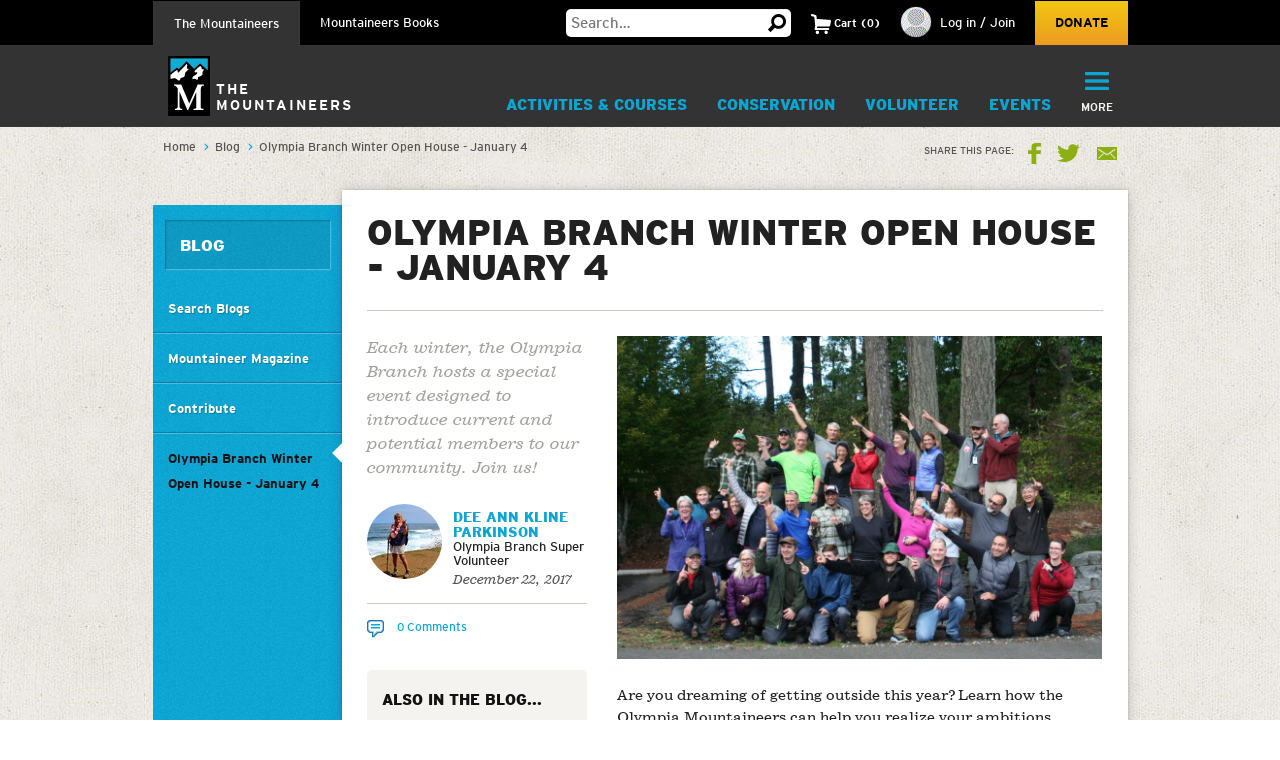

--- FILE ---
content_type: text/html; charset=utf-8
request_url: https://www.google.com/recaptcha/api2/anchor?ar=1&k=6LfFqtUSAAAAADPI71XlkVPZ9NH3yTgOzdYKxXWM&co=aHR0cHM6Ly93d3cubW91bnRhaW5lZXJzLm9yZzo0NDM.&hl=en&v=PoyoqOPhxBO7pBk68S4YbpHZ&theme=red&size=compact&anchor-ms=20000&execute-ms=30000&cb=yr2uethear6m
body_size: 49196
content:
<!DOCTYPE HTML><html dir="ltr" lang="en"><head><meta http-equiv="Content-Type" content="text/html; charset=UTF-8">
<meta http-equiv="X-UA-Compatible" content="IE=edge">
<title>reCAPTCHA</title>
<style type="text/css">
/* cyrillic-ext */
@font-face {
  font-family: 'Roboto';
  font-style: normal;
  font-weight: 400;
  font-stretch: 100%;
  src: url(//fonts.gstatic.com/s/roboto/v48/KFO7CnqEu92Fr1ME7kSn66aGLdTylUAMa3GUBHMdazTgWw.woff2) format('woff2');
  unicode-range: U+0460-052F, U+1C80-1C8A, U+20B4, U+2DE0-2DFF, U+A640-A69F, U+FE2E-FE2F;
}
/* cyrillic */
@font-face {
  font-family: 'Roboto';
  font-style: normal;
  font-weight: 400;
  font-stretch: 100%;
  src: url(//fonts.gstatic.com/s/roboto/v48/KFO7CnqEu92Fr1ME7kSn66aGLdTylUAMa3iUBHMdazTgWw.woff2) format('woff2');
  unicode-range: U+0301, U+0400-045F, U+0490-0491, U+04B0-04B1, U+2116;
}
/* greek-ext */
@font-face {
  font-family: 'Roboto';
  font-style: normal;
  font-weight: 400;
  font-stretch: 100%;
  src: url(//fonts.gstatic.com/s/roboto/v48/KFO7CnqEu92Fr1ME7kSn66aGLdTylUAMa3CUBHMdazTgWw.woff2) format('woff2');
  unicode-range: U+1F00-1FFF;
}
/* greek */
@font-face {
  font-family: 'Roboto';
  font-style: normal;
  font-weight: 400;
  font-stretch: 100%;
  src: url(//fonts.gstatic.com/s/roboto/v48/KFO7CnqEu92Fr1ME7kSn66aGLdTylUAMa3-UBHMdazTgWw.woff2) format('woff2');
  unicode-range: U+0370-0377, U+037A-037F, U+0384-038A, U+038C, U+038E-03A1, U+03A3-03FF;
}
/* math */
@font-face {
  font-family: 'Roboto';
  font-style: normal;
  font-weight: 400;
  font-stretch: 100%;
  src: url(//fonts.gstatic.com/s/roboto/v48/KFO7CnqEu92Fr1ME7kSn66aGLdTylUAMawCUBHMdazTgWw.woff2) format('woff2');
  unicode-range: U+0302-0303, U+0305, U+0307-0308, U+0310, U+0312, U+0315, U+031A, U+0326-0327, U+032C, U+032F-0330, U+0332-0333, U+0338, U+033A, U+0346, U+034D, U+0391-03A1, U+03A3-03A9, U+03B1-03C9, U+03D1, U+03D5-03D6, U+03F0-03F1, U+03F4-03F5, U+2016-2017, U+2034-2038, U+203C, U+2040, U+2043, U+2047, U+2050, U+2057, U+205F, U+2070-2071, U+2074-208E, U+2090-209C, U+20D0-20DC, U+20E1, U+20E5-20EF, U+2100-2112, U+2114-2115, U+2117-2121, U+2123-214F, U+2190, U+2192, U+2194-21AE, U+21B0-21E5, U+21F1-21F2, U+21F4-2211, U+2213-2214, U+2216-22FF, U+2308-230B, U+2310, U+2319, U+231C-2321, U+2336-237A, U+237C, U+2395, U+239B-23B7, U+23D0, U+23DC-23E1, U+2474-2475, U+25AF, U+25B3, U+25B7, U+25BD, U+25C1, U+25CA, U+25CC, U+25FB, U+266D-266F, U+27C0-27FF, U+2900-2AFF, U+2B0E-2B11, U+2B30-2B4C, U+2BFE, U+3030, U+FF5B, U+FF5D, U+1D400-1D7FF, U+1EE00-1EEFF;
}
/* symbols */
@font-face {
  font-family: 'Roboto';
  font-style: normal;
  font-weight: 400;
  font-stretch: 100%;
  src: url(//fonts.gstatic.com/s/roboto/v48/KFO7CnqEu92Fr1ME7kSn66aGLdTylUAMaxKUBHMdazTgWw.woff2) format('woff2');
  unicode-range: U+0001-000C, U+000E-001F, U+007F-009F, U+20DD-20E0, U+20E2-20E4, U+2150-218F, U+2190, U+2192, U+2194-2199, U+21AF, U+21E6-21F0, U+21F3, U+2218-2219, U+2299, U+22C4-22C6, U+2300-243F, U+2440-244A, U+2460-24FF, U+25A0-27BF, U+2800-28FF, U+2921-2922, U+2981, U+29BF, U+29EB, U+2B00-2BFF, U+4DC0-4DFF, U+FFF9-FFFB, U+10140-1018E, U+10190-1019C, U+101A0, U+101D0-101FD, U+102E0-102FB, U+10E60-10E7E, U+1D2C0-1D2D3, U+1D2E0-1D37F, U+1F000-1F0FF, U+1F100-1F1AD, U+1F1E6-1F1FF, U+1F30D-1F30F, U+1F315, U+1F31C, U+1F31E, U+1F320-1F32C, U+1F336, U+1F378, U+1F37D, U+1F382, U+1F393-1F39F, U+1F3A7-1F3A8, U+1F3AC-1F3AF, U+1F3C2, U+1F3C4-1F3C6, U+1F3CA-1F3CE, U+1F3D4-1F3E0, U+1F3ED, U+1F3F1-1F3F3, U+1F3F5-1F3F7, U+1F408, U+1F415, U+1F41F, U+1F426, U+1F43F, U+1F441-1F442, U+1F444, U+1F446-1F449, U+1F44C-1F44E, U+1F453, U+1F46A, U+1F47D, U+1F4A3, U+1F4B0, U+1F4B3, U+1F4B9, U+1F4BB, U+1F4BF, U+1F4C8-1F4CB, U+1F4D6, U+1F4DA, U+1F4DF, U+1F4E3-1F4E6, U+1F4EA-1F4ED, U+1F4F7, U+1F4F9-1F4FB, U+1F4FD-1F4FE, U+1F503, U+1F507-1F50B, U+1F50D, U+1F512-1F513, U+1F53E-1F54A, U+1F54F-1F5FA, U+1F610, U+1F650-1F67F, U+1F687, U+1F68D, U+1F691, U+1F694, U+1F698, U+1F6AD, U+1F6B2, U+1F6B9-1F6BA, U+1F6BC, U+1F6C6-1F6CF, U+1F6D3-1F6D7, U+1F6E0-1F6EA, U+1F6F0-1F6F3, U+1F6F7-1F6FC, U+1F700-1F7FF, U+1F800-1F80B, U+1F810-1F847, U+1F850-1F859, U+1F860-1F887, U+1F890-1F8AD, U+1F8B0-1F8BB, U+1F8C0-1F8C1, U+1F900-1F90B, U+1F93B, U+1F946, U+1F984, U+1F996, U+1F9E9, U+1FA00-1FA6F, U+1FA70-1FA7C, U+1FA80-1FA89, U+1FA8F-1FAC6, U+1FACE-1FADC, U+1FADF-1FAE9, U+1FAF0-1FAF8, U+1FB00-1FBFF;
}
/* vietnamese */
@font-face {
  font-family: 'Roboto';
  font-style: normal;
  font-weight: 400;
  font-stretch: 100%;
  src: url(//fonts.gstatic.com/s/roboto/v48/KFO7CnqEu92Fr1ME7kSn66aGLdTylUAMa3OUBHMdazTgWw.woff2) format('woff2');
  unicode-range: U+0102-0103, U+0110-0111, U+0128-0129, U+0168-0169, U+01A0-01A1, U+01AF-01B0, U+0300-0301, U+0303-0304, U+0308-0309, U+0323, U+0329, U+1EA0-1EF9, U+20AB;
}
/* latin-ext */
@font-face {
  font-family: 'Roboto';
  font-style: normal;
  font-weight: 400;
  font-stretch: 100%;
  src: url(//fonts.gstatic.com/s/roboto/v48/KFO7CnqEu92Fr1ME7kSn66aGLdTylUAMa3KUBHMdazTgWw.woff2) format('woff2');
  unicode-range: U+0100-02BA, U+02BD-02C5, U+02C7-02CC, U+02CE-02D7, U+02DD-02FF, U+0304, U+0308, U+0329, U+1D00-1DBF, U+1E00-1E9F, U+1EF2-1EFF, U+2020, U+20A0-20AB, U+20AD-20C0, U+2113, U+2C60-2C7F, U+A720-A7FF;
}
/* latin */
@font-face {
  font-family: 'Roboto';
  font-style: normal;
  font-weight: 400;
  font-stretch: 100%;
  src: url(//fonts.gstatic.com/s/roboto/v48/KFO7CnqEu92Fr1ME7kSn66aGLdTylUAMa3yUBHMdazQ.woff2) format('woff2');
  unicode-range: U+0000-00FF, U+0131, U+0152-0153, U+02BB-02BC, U+02C6, U+02DA, U+02DC, U+0304, U+0308, U+0329, U+2000-206F, U+20AC, U+2122, U+2191, U+2193, U+2212, U+2215, U+FEFF, U+FFFD;
}
/* cyrillic-ext */
@font-face {
  font-family: 'Roboto';
  font-style: normal;
  font-weight: 500;
  font-stretch: 100%;
  src: url(//fonts.gstatic.com/s/roboto/v48/KFO7CnqEu92Fr1ME7kSn66aGLdTylUAMa3GUBHMdazTgWw.woff2) format('woff2');
  unicode-range: U+0460-052F, U+1C80-1C8A, U+20B4, U+2DE0-2DFF, U+A640-A69F, U+FE2E-FE2F;
}
/* cyrillic */
@font-face {
  font-family: 'Roboto';
  font-style: normal;
  font-weight: 500;
  font-stretch: 100%;
  src: url(//fonts.gstatic.com/s/roboto/v48/KFO7CnqEu92Fr1ME7kSn66aGLdTylUAMa3iUBHMdazTgWw.woff2) format('woff2');
  unicode-range: U+0301, U+0400-045F, U+0490-0491, U+04B0-04B1, U+2116;
}
/* greek-ext */
@font-face {
  font-family: 'Roboto';
  font-style: normal;
  font-weight: 500;
  font-stretch: 100%;
  src: url(//fonts.gstatic.com/s/roboto/v48/KFO7CnqEu92Fr1ME7kSn66aGLdTylUAMa3CUBHMdazTgWw.woff2) format('woff2');
  unicode-range: U+1F00-1FFF;
}
/* greek */
@font-face {
  font-family: 'Roboto';
  font-style: normal;
  font-weight: 500;
  font-stretch: 100%;
  src: url(//fonts.gstatic.com/s/roboto/v48/KFO7CnqEu92Fr1ME7kSn66aGLdTylUAMa3-UBHMdazTgWw.woff2) format('woff2');
  unicode-range: U+0370-0377, U+037A-037F, U+0384-038A, U+038C, U+038E-03A1, U+03A3-03FF;
}
/* math */
@font-face {
  font-family: 'Roboto';
  font-style: normal;
  font-weight: 500;
  font-stretch: 100%;
  src: url(//fonts.gstatic.com/s/roboto/v48/KFO7CnqEu92Fr1ME7kSn66aGLdTylUAMawCUBHMdazTgWw.woff2) format('woff2');
  unicode-range: U+0302-0303, U+0305, U+0307-0308, U+0310, U+0312, U+0315, U+031A, U+0326-0327, U+032C, U+032F-0330, U+0332-0333, U+0338, U+033A, U+0346, U+034D, U+0391-03A1, U+03A3-03A9, U+03B1-03C9, U+03D1, U+03D5-03D6, U+03F0-03F1, U+03F4-03F5, U+2016-2017, U+2034-2038, U+203C, U+2040, U+2043, U+2047, U+2050, U+2057, U+205F, U+2070-2071, U+2074-208E, U+2090-209C, U+20D0-20DC, U+20E1, U+20E5-20EF, U+2100-2112, U+2114-2115, U+2117-2121, U+2123-214F, U+2190, U+2192, U+2194-21AE, U+21B0-21E5, U+21F1-21F2, U+21F4-2211, U+2213-2214, U+2216-22FF, U+2308-230B, U+2310, U+2319, U+231C-2321, U+2336-237A, U+237C, U+2395, U+239B-23B7, U+23D0, U+23DC-23E1, U+2474-2475, U+25AF, U+25B3, U+25B7, U+25BD, U+25C1, U+25CA, U+25CC, U+25FB, U+266D-266F, U+27C0-27FF, U+2900-2AFF, U+2B0E-2B11, U+2B30-2B4C, U+2BFE, U+3030, U+FF5B, U+FF5D, U+1D400-1D7FF, U+1EE00-1EEFF;
}
/* symbols */
@font-face {
  font-family: 'Roboto';
  font-style: normal;
  font-weight: 500;
  font-stretch: 100%;
  src: url(//fonts.gstatic.com/s/roboto/v48/KFO7CnqEu92Fr1ME7kSn66aGLdTylUAMaxKUBHMdazTgWw.woff2) format('woff2');
  unicode-range: U+0001-000C, U+000E-001F, U+007F-009F, U+20DD-20E0, U+20E2-20E4, U+2150-218F, U+2190, U+2192, U+2194-2199, U+21AF, U+21E6-21F0, U+21F3, U+2218-2219, U+2299, U+22C4-22C6, U+2300-243F, U+2440-244A, U+2460-24FF, U+25A0-27BF, U+2800-28FF, U+2921-2922, U+2981, U+29BF, U+29EB, U+2B00-2BFF, U+4DC0-4DFF, U+FFF9-FFFB, U+10140-1018E, U+10190-1019C, U+101A0, U+101D0-101FD, U+102E0-102FB, U+10E60-10E7E, U+1D2C0-1D2D3, U+1D2E0-1D37F, U+1F000-1F0FF, U+1F100-1F1AD, U+1F1E6-1F1FF, U+1F30D-1F30F, U+1F315, U+1F31C, U+1F31E, U+1F320-1F32C, U+1F336, U+1F378, U+1F37D, U+1F382, U+1F393-1F39F, U+1F3A7-1F3A8, U+1F3AC-1F3AF, U+1F3C2, U+1F3C4-1F3C6, U+1F3CA-1F3CE, U+1F3D4-1F3E0, U+1F3ED, U+1F3F1-1F3F3, U+1F3F5-1F3F7, U+1F408, U+1F415, U+1F41F, U+1F426, U+1F43F, U+1F441-1F442, U+1F444, U+1F446-1F449, U+1F44C-1F44E, U+1F453, U+1F46A, U+1F47D, U+1F4A3, U+1F4B0, U+1F4B3, U+1F4B9, U+1F4BB, U+1F4BF, U+1F4C8-1F4CB, U+1F4D6, U+1F4DA, U+1F4DF, U+1F4E3-1F4E6, U+1F4EA-1F4ED, U+1F4F7, U+1F4F9-1F4FB, U+1F4FD-1F4FE, U+1F503, U+1F507-1F50B, U+1F50D, U+1F512-1F513, U+1F53E-1F54A, U+1F54F-1F5FA, U+1F610, U+1F650-1F67F, U+1F687, U+1F68D, U+1F691, U+1F694, U+1F698, U+1F6AD, U+1F6B2, U+1F6B9-1F6BA, U+1F6BC, U+1F6C6-1F6CF, U+1F6D3-1F6D7, U+1F6E0-1F6EA, U+1F6F0-1F6F3, U+1F6F7-1F6FC, U+1F700-1F7FF, U+1F800-1F80B, U+1F810-1F847, U+1F850-1F859, U+1F860-1F887, U+1F890-1F8AD, U+1F8B0-1F8BB, U+1F8C0-1F8C1, U+1F900-1F90B, U+1F93B, U+1F946, U+1F984, U+1F996, U+1F9E9, U+1FA00-1FA6F, U+1FA70-1FA7C, U+1FA80-1FA89, U+1FA8F-1FAC6, U+1FACE-1FADC, U+1FADF-1FAE9, U+1FAF0-1FAF8, U+1FB00-1FBFF;
}
/* vietnamese */
@font-face {
  font-family: 'Roboto';
  font-style: normal;
  font-weight: 500;
  font-stretch: 100%;
  src: url(//fonts.gstatic.com/s/roboto/v48/KFO7CnqEu92Fr1ME7kSn66aGLdTylUAMa3OUBHMdazTgWw.woff2) format('woff2');
  unicode-range: U+0102-0103, U+0110-0111, U+0128-0129, U+0168-0169, U+01A0-01A1, U+01AF-01B0, U+0300-0301, U+0303-0304, U+0308-0309, U+0323, U+0329, U+1EA0-1EF9, U+20AB;
}
/* latin-ext */
@font-face {
  font-family: 'Roboto';
  font-style: normal;
  font-weight: 500;
  font-stretch: 100%;
  src: url(//fonts.gstatic.com/s/roboto/v48/KFO7CnqEu92Fr1ME7kSn66aGLdTylUAMa3KUBHMdazTgWw.woff2) format('woff2');
  unicode-range: U+0100-02BA, U+02BD-02C5, U+02C7-02CC, U+02CE-02D7, U+02DD-02FF, U+0304, U+0308, U+0329, U+1D00-1DBF, U+1E00-1E9F, U+1EF2-1EFF, U+2020, U+20A0-20AB, U+20AD-20C0, U+2113, U+2C60-2C7F, U+A720-A7FF;
}
/* latin */
@font-face {
  font-family: 'Roboto';
  font-style: normal;
  font-weight: 500;
  font-stretch: 100%;
  src: url(//fonts.gstatic.com/s/roboto/v48/KFO7CnqEu92Fr1ME7kSn66aGLdTylUAMa3yUBHMdazQ.woff2) format('woff2');
  unicode-range: U+0000-00FF, U+0131, U+0152-0153, U+02BB-02BC, U+02C6, U+02DA, U+02DC, U+0304, U+0308, U+0329, U+2000-206F, U+20AC, U+2122, U+2191, U+2193, U+2212, U+2215, U+FEFF, U+FFFD;
}
/* cyrillic-ext */
@font-face {
  font-family: 'Roboto';
  font-style: normal;
  font-weight: 900;
  font-stretch: 100%;
  src: url(//fonts.gstatic.com/s/roboto/v48/KFO7CnqEu92Fr1ME7kSn66aGLdTylUAMa3GUBHMdazTgWw.woff2) format('woff2');
  unicode-range: U+0460-052F, U+1C80-1C8A, U+20B4, U+2DE0-2DFF, U+A640-A69F, U+FE2E-FE2F;
}
/* cyrillic */
@font-face {
  font-family: 'Roboto';
  font-style: normal;
  font-weight: 900;
  font-stretch: 100%;
  src: url(//fonts.gstatic.com/s/roboto/v48/KFO7CnqEu92Fr1ME7kSn66aGLdTylUAMa3iUBHMdazTgWw.woff2) format('woff2');
  unicode-range: U+0301, U+0400-045F, U+0490-0491, U+04B0-04B1, U+2116;
}
/* greek-ext */
@font-face {
  font-family: 'Roboto';
  font-style: normal;
  font-weight: 900;
  font-stretch: 100%;
  src: url(//fonts.gstatic.com/s/roboto/v48/KFO7CnqEu92Fr1ME7kSn66aGLdTylUAMa3CUBHMdazTgWw.woff2) format('woff2');
  unicode-range: U+1F00-1FFF;
}
/* greek */
@font-face {
  font-family: 'Roboto';
  font-style: normal;
  font-weight: 900;
  font-stretch: 100%;
  src: url(//fonts.gstatic.com/s/roboto/v48/KFO7CnqEu92Fr1ME7kSn66aGLdTylUAMa3-UBHMdazTgWw.woff2) format('woff2');
  unicode-range: U+0370-0377, U+037A-037F, U+0384-038A, U+038C, U+038E-03A1, U+03A3-03FF;
}
/* math */
@font-face {
  font-family: 'Roboto';
  font-style: normal;
  font-weight: 900;
  font-stretch: 100%;
  src: url(//fonts.gstatic.com/s/roboto/v48/KFO7CnqEu92Fr1ME7kSn66aGLdTylUAMawCUBHMdazTgWw.woff2) format('woff2');
  unicode-range: U+0302-0303, U+0305, U+0307-0308, U+0310, U+0312, U+0315, U+031A, U+0326-0327, U+032C, U+032F-0330, U+0332-0333, U+0338, U+033A, U+0346, U+034D, U+0391-03A1, U+03A3-03A9, U+03B1-03C9, U+03D1, U+03D5-03D6, U+03F0-03F1, U+03F4-03F5, U+2016-2017, U+2034-2038, U+203C, U+2040, U+2043, U+2047, U+2050, U+2057, U+205F, U+2070-2071, U+2074-208E, U+2090-209C, U+20D0-20DC, U+20E1, U+20E5-20EF, U+2100-2112, U+2114-2115, U+2117-2121, U+2123-214F, U+2190, U+2192, U+2194-21AE, U+21B0-21E5, U+21F1-21F2, U+21F4-2211, U+2213-2214, U+2216-22FF, U+2308-230B, U+2310, U+2319, U+231C-2321, U+2336-237A, U+237C, U+2395, U+239B-23B7, U+23D0, U+23DC-23E1, U+2474-2475, U+25AF, U+25B3, U+25B7, U+25BD, U+25C1, U+25CA, U+25CC, U+25FB, U+266D-266F, U+27C0-27FF, U+2900-2AFF, U+2B0E-2B11, U+2B30-2B4C, U+2BFE, U+3030, U+FF5B, U+FF5D, U+1D400-1D7FF, U+1EE00-1EEFF;
}
/* symbols */
@font-face {
  font-family: 'Roboto';
  font-style: normal;
  font-weight: 900;
  font-stretch: 100%;
  src: url(//fonts.gstatic.com/s/roboto/v48/KFO7CnqEu92Fr1ME7kSn66aGLdTylUAMaxKUBHMdazTgWw.woff2) format('woff2');
  unicode-range: U+0001-000C, U+000E-001F, U+007F-009F, U+20DD-20E0, U+20E2-20E4, U+2150-218F, U+2190, U+2192, U+2194-2199, U+21AF, U+21E6-21F0, U+21F3, U+2218-2219, U+2299, U+22C4-22C6, U+2300-243F, U+2440-244A, U+2460-24FF, U+25A0-27BF, U+2800-28FF, U+2921-2922, U+2981, U+29BF, U+29EB, U+2B00-2BFF, U+4DC0-4DFF, U+FFF9-FFFB, U+10140-1018E, U+10190-1019C, U+101A0, U+101D0-101FD, U+102E0-102FB, U+10E60-10E7E, U+1D2C0-1D2D3, U+1D2E0-1D37F, U+1F000-1F0FF, U+1F100-1F1AD, U+1F1E6-1F1FF, U+1F30D-1F30F, U+1F315, U+1F31C, U+1F31E, U+1F320-1F32C, U+1F336, U+1F378, U+1F37D, U+1F382, U+1F393-1F39F, U+1F3A7-1F3A8, U+1F3AC-1F3AF, U+1F3C2, U+1F3C4-1F3C6, U+1F3CA-1F3CE, U+1F3D4-1F3E0, U+1F3ED, U+1F3F1-1F3F3, U+1F3F5-1F3F7, U+1F408, U+1F415, U+1F41F, U+1F426, U+1F43F, U+1F441-1F442, U+1F444, U+1F446-1F449, U+1F44C-1F44E, U+1F453, U+1F46A, U+1F47D, U+1F4A3, U+1F4B0, U+1F4B3, U+1F4B9, U+1F4BB, U+1F4BF, U+1F4C8-1F4CB, U+1F4D6, U+1F4DA, U+1F4DF, U+1F4E3-1F4E6, U+1F4EA-1F4ED, U+1F4F7, U+1F4F9-1F4FB, U+1F4FD-1F4FE, U+1F503, U+1F507-1F50B, U+1F50D, U+1F512-1F513, U+1F53E-1F54A, U+1F54F-1F5FA, U+1F610, U+1F650-1F67F, U+1F687, U+1F68D, U+1F691, U+1F694, U+1F698, U+1F6AD, U+1F6B2, U+1F6B9-1F6BA, U+1F6BC, U+1F6C6-1F6CF, U+1F6D3-1F6D7, U+1F6E0-1F6EA, U+1F6F0-1F6F3, U+1F6F7-1F6FC, U+1F700-1F7FF, U+1F800-1F80B, U+1F810-1F847, U+1F850-1F859, U+1F860-1F887, U+1F890-1F8AD, U+1F8B0-1F8BB, U+1F8C0-1F8C1, U+1F900-1F90B, U+1F93B, U+1F946, U+1F984, U+1F996, U+1F9E9, U+1FA00-1FA6F, U+1FA70-1FA7C, U+1FA80-1FA89, U+1FA8F-1FAC6, U+1FACE-1FADC, U+1FADF-1FAE9, U+1FAF0-1FAF8, U+1FB00-1FBFF;
}
/* vietnamese */
@font-face {
  font-family: 'Roboto';
  font-style: normal;
  font-weight: 900;
  font-stretch: 100%;
  src: url(//fonts.gstatic.com/s/roboto/v48/KFO7CnqEu92Fr1ME7kSn66aGLdTylUAMa3OUBHMdazTgWw.woff2) format('woff2');
  unicode-range: U+0102-0103, U+0110-0111, U+0128-0129, U+0168-0169, U+01A0-01A1, U+01AF-01B0, U+0300-0301, U+0303-0304, U+0308-0309, U+0323, U+0329, U+1EA0-1EF9, U+20AB;
}
/* latin-ext */
@font-face {
  font-family: 'Roboto';
  font-style: normal;
  font-weight: 900;
  font-stretch: 100%;
  src: url(//fonts.gstatic.com/s/roboto/v48/KFO7CnqEu92Fr1ME7kSn66aGLdTylUAMa3KUBHMdazTgWw.woff2) format('woff2');
  unicode-range: U+0100-02BA, U+02BD-02C5, U+02C7-02CC, U+02CE-02D7, U+02DD-02FF, U+0304, U+0308, U+0329, U+1D00-1DBF, U+1E00-1E9F, U+1EF2-1EFF, U+2020, U+20A0-20AB, U+20AD-20C0, U+2113, U+2C60-2C7F, U+A720-A7FF;
}
/* latin */
@font-face {
  font-family: 'Roboto';
  font-style: normal;
  font-weight: 900;
  font-stretch: 100%;
  src: url(//fonts.gstatic.com/s/roboto/v48/KFO7CnqEu92Fr1ME7kSn66aGLdTylUAMa3yUBHMdazQ.woff2) format('woff2');
  unicode-range: U+0000-00FF, U+0131, U+0152-0153, U+02BB-02BC, U+02C6, U+02DA, U+02DC, U+0304, U+0308, U+0329, U+2000-206F, U+20AC, U+2122, U+2191, U+2193, U+2212, U+2215, U+FEFF, U+FFFD;
}

</style>
<link rel="stylesheet" type="text/css" href="https://www.gstatic.com/recaptcha/releases/PoyoqOPhxBO7pBk68S4YbpHZ/styles__ltr.css">
<script nonce="GIV9tM7yt2eo_8T7otGjuQ" type="text/javascript">window['__recaptcha_api'] = 'https://www.google.com/recaptcha/api2/';</script>
<script type="text/javascript" src="https://www.gstatic.com/recaptcha/releases/PoyoqOPhxBO7pBk68S4YbpHZ/recaptcha__en.js" nonce="GIV9tM7yt2eo_8T7otGjuQ">
      
    </script></head>
<body><div id="rc-anchor-alert" class="rc-anchor-alert"></div>
<input type="hidden" id="recaptcha-token" value="[base64]">
<script type="text/javascript" nonce="GIV9tM7yt2eo_8T7otGjuQ">
      recaptcha.anchor.Main.init("[\x22ainput\x22,[\x22bgdata\x22,\x22\x22,\[base64]/[base64]/MjU1Ong/[base64]/[base64]/[base64]/[base64]/[base64]/[base64]/[base64]/[base64]/[base64]/[base64]/[base64]/[base64]/[base64]/[base64]/[base64]\\u003d\x22,\[base64]\x22,\x22w5zDo2/[base64]/w7UHSjNow7jDkcKLwoTDoBfCu8OnJ8KWw4sUN8ORwrBDQ2zCqsOtwpjCqjnCoMKCPsKkw4DDv0jCucKjwrw/[base64]/bBZ0WMOow4w+BDbCscOBBcOOw6QJcFrDrhfCm3/CscKxwoDDk3N/VFs9w4dpDQzDjQtawr0+F8KGw7nDhUTCgsO9w7Flwp7CncK3QsKXYVXCgsOBw5PDm8OgXsOQw6PCkcKFw7cXwrQcwqVxwo/Ct8O8w4kXwrLDp8Kbw57CpCRaFsOWeMOgT0/[base64]/CuxzCknHCrm3DosK8CTUSw4NHw4QYAsKpUcKSNxxUJBzCoAXDkRnDq1zDvGbDgsKpwoFfwrTCsMKtHFnDtirCm8KgCTTCm3vDtsKtw7k/FsKBEEQDw4PCgFTDrQzDrcKVc8OhwqfDnD8GTkLCojPDi0DCjjIAQDDChcOmwos7w5TDrMKEfQ/CsTZ0KmTDh8K4woLDpnTDlsOFEQXDt8OSDHF1w5VCw67Dr8KMYXzClsO3OzIQQcKqMifDgBXDm8OqD23CiTMqAcKswozDn8KRXMO3w6zCiy5MwrtDwplLSg7CoMOfAcKTwqxdGkBMIDU9CcKrKiBvdifDkxdZLCIuwofCkSDDnMKmw67Dt8Oiw6spPh/CmcKaw7A9fWPDssObdk5fwqY9UD9oNcOxw7nDm8Kqw6Zkw6szcwnCsGV4SsKow5ZcSMKCw5xGwqtZVsK8wpYoO1gyw5Bha8KPwpJpwp3CocKuGnzCv8KiYQ0Ew4kyw59xXHDCvcOeE2XDmy06MBYUVgImwrxoXgPDmw/DqcKDJgBSJ8KgF8Kdwr1cdCrDjVnCt1scwrIZeErDqcOjwoTDjBnDvcOvVcK/w4AiEh57DQ/Dm2R4wqbCtcOiMw/DiMKTLCZTFcOlw5TDt8KMw7/CtiDCvsONB3rCm8Ksw749wonCuz7Cs8OqFsOhw6YWAn8UwonCkRhlRSfDojojQjIYw4oWw6vDksKHwroJEQsLAQESwqbCkmvChlwYDcOKNiTDj8OdfwrDhkHCscKQfF5mTcKww6jDtBUaw57CoMO/TsKbw5HChcOqw6FIw5TDr8KxXBPCvEYAwo7DpMOEw68tfgfDksO/d8KBw5EIE8OWw63Cn8OLw5zCmsOQGMOewrjDqcKAbDMCSxAUZG8Rw7I0RwZjIX4zK8OgPcOGdEnDicOBUmQ/[base64]/wp7CncO/[base64]/ChCvCrsOfwoTDvVlhe03CqsO/w5TCu8O/[base64]/[base64]/DnRMmw6F8f8K5woLCnmxFW8OBwqNAMsOiwq92w6jDjcKANgDCl8KnG3HCtwRKw6YjYcOGEsOnFcOywrwSw7nDrnt/w4Npw6IEw6d0w59id8KtM3pXwr1SwoJ/JxPCpsOVw5zCqgs4w4RESMO0w4vDr8KcXzEvwqzCqkHCqx/[base64]/Cu37Cn8OowrvDscOCO0opHynDuW/CuAQjDsKAGCrDoMKRw5IABzoAwp3CvcO0dS7CikVcw7bCtkhNd8KUU8O1w40OwqYOVQQ6wpHCpA/Dn8K0W1k0XkYZODvDt8OUETDChm7Cj1lhXcOgw5PDmMKKKD85w6wRw73DthNgdR3DrUgVwqlDwp9fV3Q5OcOQwqjDucKUwp1Nw4fDq8KPIzjCvMOtwrd/wpvCil/[base64]/DvsOXw7JVwpMYw4lgOyvCgMKlZsKlEMOURV/DjUTCucKSw4/DsUQ0wq9ew5nDicOLwrVkwo3CnMKafcKFZsK9M8KrSG/DuX8owpLCt08LUAzClcOPXCV/I8OPBsKAw4RDYVXDv8KCJMKAchnCi3nCpcKPw4DClEN4wrUEwqxGw5fDiDXCqsObPx0lwqA8woHDm8KUworCn8Omw7Raw7HDicKPw6/DgsKxwp3DijTCpVx2CRg9wo/DncOlw782V0cOfhXDgy8wJ8Krw78ew6bDgMOCw4vDusOgw4Y3w5MDAsOVwqsBwo1rZ8O3wp7CplfCiMOQw73CssOHVMKlTsOUwq1rC8OldsO1WV/[base64]/DpcKLfcK0FRI2A30HwqQkecKbLx3DqMK9wqoBw4fCvHA4woHCj8KTwrLCjznDv8K1w7DDo8OVwodVwoVADMKDwrbDvMKrJcOtFMOJwrDCmsOQPFbDohTDkV/[base64]/[base64]/X2lEXMOXXlt3wpPDvsKzwoPCpsKmC8O/OARKZCw0VUtaUMOMbMKTwpvCgMKmwoMKw5jCnMOtw4ddScOBbcOxXMO4w7oIw4fCgsOIwqzDjsOZw6JePxfDuXTCvcKGCiTCscKowojDhiDDkhfCm8Kow54jPsKsecOXw6LCrA/Dgj1hwqTDu8KfSMOyw4DDncOyw7thP8Ktw5fDu8KRGcKDwrBrQcKoXgDDpcKkw6DChxcyw6DCqsKrSlrDvVXDsMKXw492w4p7OMKxw5BQQsOfQQbCiMKZEknCvkTDhV5XT8OFdGnDsF3CrCnCqWbCn2TCr3oNQcKjZMKfwp/DqMO7woXDnifDm0zCvmDCtsKnw4shLAjDpxLCtBvCtMKiJsOqw7dXwqgoQMKzeWp9w61lUUZ+w7XCgsOnKcKwVz/DqTDDtMOLwrbDl3Udwp3CqSnDunwBRy/DgWJ/dCfDisKwFsOiw4oPw7wWw74bSDRfD0vDkcKTw6/[base64]/[base64]/[base64]/CusKEMzzDow3DjsKNw5BxwonDh1YtwpzDtsOKOsKdbGcUYgwpwptWc8K7w7/Dl3RTM8Krwrssw7Y5MnLCl25ee34ZOzXCtWBOZD7DqDHDsEFOw6/[base64]/[base64]/CqwB6w5bDtsKfX1Mxw7hsNMKQQsOiw6QoQ8OVN1lQQ21fwqspFgHChSXCsMOzb2DDq8Oiw4DDrsKvAQYlwqTCv8O/w5XCunnCpxoPZxVUIcKtAcKjL8O4T8K1wpscwoDCnsO9MMKbJAPDjy0iwrA3YcKrwoPDpcKwwpQtwp57MlvCn0XCryHDiELCmTpvwo4/AiBrN3how5YsWcKLwpbDj03CocOWCWrDmTDCjybCtWt9a280fTcHwqpePcK8T8OJw6t3UnvCicO5w7rDpxvCm8OOYVxMLxXDr8KQwpY6wqc+wpbDijxJUsKCDcKwUVvCinwLwo7Ds8OQwpEkwrhAYcOKw6pJw684w4Yzd8Kdw4nCucKfPsO/Ll3CqC0/wpbCgx/Ds8OPw5QnHcKNw4LCvxU7Mn/DrTBETRPDiEdIwoTCoMOlw5I/EQMlAMOiwq7Dt8OVcsKZw5lRwokGcsOzwoYnd8KqBG4VKCprw5bCqcO5woPCm8OQFwYPwocrDcKXQijCqUnCoMKewrYiDTYcwrpnw7hdTcO9G8OPw50JWVptfg/CqsOfH8OGPMKES8OhwqYBw74AwqTCt8O8w74SOjXClcKdw7lKO3DDqcKdw7fDk8OdwrF8w6B+B07CviPCgQPCp8Ohw5zCgwlZVsK5wovDhHsiDyvChgAFwoRnTMKiZF93RnLDqWJTw6gewpfDoDnChmwYw5EBc3HCmSHCl8OCwrYFc3/CncOBwqPChsOjwo0ZScO8IwLDuMKBRBh7w59OWDtEGMOwEMKxRkLDugxkQGnCpSoUw6d9E1/Ds8KhBMO7wo3Dg0zDjsOEw5/CuMKXFSc3w7rCvsKSwrlGwrxGXcKGN8OpacKmw4l1wrHDoyvCu8OqLC3CtmvDusKfZxnCgsOIRcO0w7fCpMOkwqhqwod3YmzDm8O5Pz8ywq3CmSzCmkbDhEkfHzB3wp/Du0wUAUnDuHHDjMOoXjByw6hcDyA7aMKhf8K8YF/Cl1PClcO9w6Quw5t/TVZlw4U7w6zCoiPCkmAFQ8ONKWA5wqlNYMKlbsOkw6nCvgNCwql/w7bChEnCmm/DqcO7P3zDlSbCiil1w78PeSDDjcOVwr0/F8Otw5PDqWzCuHzCqTNQW8OfU8OZU8OCWHwLIiZXwockw4/[base64]/[base64]/[base64]/DkMKkIcKfN1JUw4HDjsKHI8K+wpJ5w7Rvw6/[base64]/w4ALwrvChAZXL8KfcMODJEDDgsKGcWpxw54BVMOdXE7DpkdcwoURwpIzwoFkTCfCihbClizDsjjCinjDv8KTDSR9fTUgwoXDq2gow5zCu8OZw6Eww53DqsO6IUMCw7B1w6VQZMKtN3vClmDDjcK+flp6Hk/Dr8KqVD/CllMlw4MBw4YUKCcdFUjCmcKhVVfCvcOmScKYTcOZwqZRUcKiekNZw6XDqnbDtiw5w6MpZy1kw5Z3wq3DjFDDnTEXBm1Qw7zDj8KGw5I7wr8aCcKqwqEDw4zCkMO0w5vChBHDusOow4/CvWoqDD/[base64]/[base64]/DgkzDmiM/wqnDgDPDnXQoLsOkHsK+wp7DuC3DownDg8KAwoIAwoRfD8O7w5wZw7MgZcKQwoNQDsOgCUVtAcObX8OkVCJOw5UNwqPCgsOiwqV9wq/CqirDmz1Pak/[base64]/w5fCvsOOw7hgw4PDng5oG8KUw7w8ChbCscOuw4vCnlbCpVvDh8KMw6dKYh55w4Alw6zDi8Kaw4h+wpTDqQ4KwpPCjMO2KF97wrE4w64fw5QuwqYjAMOzw44geUg4S27CtxUpIVd7w43CiGolVXrCkAfDhsKiAsO1Vk3CuXl9FsO4wq7CtRNOwq3CtnXCscOiVcK+Mmd/[base64]/[base64]/CsVTDk8KrLThfwqrCqXF5w6bCokEcPiTDhhbDnwLCkMOywo7Dt8O5SWDDogPDgsOpExVywojCslsFw6g3F8KEIMKxThInwph9RsOGBzEnw6oswpvDpMO2EcOMTC/ChybCr0/Ds0bDl8Ogw7vDgcOgw6J6BcO7fXVjQgwCQ1/DjUnCvQHChkHDqH4eBsKiNcK3wpHCqD7Di0fDj8K7ZBDDm8KqOcOgwqnDh8K9CcOgE8Kyw4UEMV8Pw4vDv1HCjcKWw5vCuQjCoVPDqyxww4rCtsKxwqAxY8Kow4fDri/DosO5FBvDkMKOwqMMfBthFcO+PVI9w5NdWcKlwqzCj8K6L8OBw7jDosKTw7LCshN2wpBlwrJcw57CmsOAHzXDhUnDuMKvbzdPwo9DwpMhFMOhAUILwrbCp8OGw70TLQgBYsKqQcO/[base64]/woACw4vDpz14RknCmMKCwoIOwpUEPgk4w4PDgsKwE8O5dgLCpMKKw57CisOxw5XDisOsw7rCk3vDo8OIwp0rwpvDlMOhCXvDtRZPccO/wpLDu8O1w5kbwp97DcOww4RvRsOhH8O+w4DDuDUkw4PDncOyT8Kxwr1HPwcawrhlw5LCl8OVwr7Do0nCs8O6bgLDv8Ogwo/[base64]/CmMO5eRxfHH1RRMOiWMO8VsKcw7LChMOawpxFwrIBD1nCg8OGLzsnwr/DtMKmbTZvb8OnE1TCjVgRw7EmLMODw5Ajwp9qN1R0DBQSw5YLacKxw5TDqS0zSDzCksKOH1zCnsOIw4pAHTZwBUzDr2PCssOTw6HCksKVNMOZw6kkw4DDhMK+DcOSWMOsLl9Iw5JKIMOtwrFuw6HClAzDp8KnF8Kaw7jCrmrDoUrCmMKtWitjwpAUXDTClG/ChAXDo8KFHnVAwq3DvWvCncOdw7/Dl8K1CiEoS8O6w4nChzLDssOWDW8Iw5Y6wq/Dow3DvippKcOnw4fCqsK4DRvDnMKecSjDq8OXE3zCp8OEd1jCkX0sD8KzQcOgwqLCo8KHwr3CrG/ChMK0wodrBsOiwqdHw6TDiVnDtXLDocOOQVXCmxTCtcObFmDDlsKuw6nCiE1rMMOWQVLClcKudsKOX8K+w5JDwqxOwp/DjMK3woTCi8OJwpx5wq/DisOVwrXDqzTCp397KhxgUXBGwpNSC8OfwoFFw7vDj2IzUH7CjVJXw54VwpE6wrbDsRbDmlQcw6PCmV0QwrjDqwzCiGNqwql4w4Bfw4sxfy/CoMK7R8K7wp7Cu8Kdw59MwqcdQCouawBWA1nCljU9VcKSw6/ChT18EyLDgHE7ZMKbw4zCksKFTcKXw6snwq5/wqvDjRk+wpd2CE80VyALFMO9AMKPw7NWwqTCtsKow6IJUsKFw6RlVMOSwo4NMQAZwrdjw5rCnsO7NsOlwrvDqMO3w63Ct8K1JHEETH3ClwF2b8Ojw4fDtGjClQ7CjEfCkMOXw7wCGQ/DmEXDuMKXbsOlw7cQw6FRw7LDu8OVw5lIYCfDkDNIUn4nwqfDtMOkOMOTwozDsDlpwpFSQQTDlsO7RsOnMcKxVMOUw5TCsFR4wqDCi8KPwrZwwqzCpmbDqMKraMKiw6xowpDCswnClUh7GxLCusKnw6dIaGvCqH/Ds8KLUWvDjXU9ETDDmCDDusOTw7oCRxVnUcOqw5vCl39bworCpMOaw7VewptFw4wGwpwtK8KbwpvCmMOAw6wqFQRmWsKTcDrCrMKCFcKbw5Ubw6I0wrJ/aVYAwrjCl8OGw5XDmVEIw7Rkwp1dw411wo/ClG7DphLCt8KmFBLCnsOsVGvClcKCMXPDj8OmYGcwXV57wrrDkU8awqwJw7Fsw74tw61SSQvCoXlOOcOCw6TCosOhTMKrdDLDl0AVw5sdwo/CpsOYbF1Bw7zDjMKqGU7DtMKSwqzCmk3DkMKGwrEEH8Ksw6d/fArDssKfwrTDrh/[base64]/M8ObFTPDtcK9Rg9bwo49wpHDrcKzXcKgQjvClRNlw7AVIF7CqnhZesOPwqnDkkPCkVtdfMOdbS5TwojDjkQsw7UwUsKewo3CrcOKJsO3w6zCmFDDuUEPw6t0w4/DgcOLwrc5OcKow6nCksKBw4wAe8KJesO/[base64]/CcO/w4vDiznDh2nCvMObIcK/wozCiFrChsK+PcK5w4UsHRAKbMOHw6d0ChXDkcOMVcKew47DmEYzegLCmDg3wohdw7fDiyLCmSMUwqfDtsOnw6oKwrDCpXEaJMOsRkA1wp1YRcK2ZBXCp8KGfSvDsFw9wrR7R8KmesO1w4ZjKsKxUDzDgUttwroVwplxVQFiXsOkSsOFwp9fWcOaecO/InVwwrLDtD7DpcKfwrZgM3pFRgIbw6zDusOzw4/CvMOABWzDs018bMKYw6IjesKDw4nCmBIyw5zCuMKTAg5YwqwEf8KpLMK9wrZvLEDDmV5ZTcOWAwzCmcKBBsKEZnnCh23DusOAXhAFw4pbwq7CrQfCpxTCqjLCq8KIwoXCksKFY8O/w7NQVMOqwpcPw6pNc8OzS3HChgEgwrDCusKew6jDk0jCglPCsiZANMOjW8KrC0nDqcOgw5dNw4AbWSzCthPCusKPwpTCvcOZwr3DusKmw63CsnjDlmElOwLDoxxXw67ClcO/[base64]/Dp8OxbsKHw4HDgVFiJ3LCucKJbUHCu1tsw7jDu8KAUnnCh8OcwoIZwq47F8KTEcKDc1/Ch3TCrRsFw4RdYHHCpcKrw4rCk8OHw7DCnMKdw6MVwqh4wqzCk8KZwrzCn8ObwrEpw7/CmznCizcqworDr8Khw4jCmsO5wq/[base64]/CpWPDnWQawpUSwq3CqSjDlMKiw7ASInMxN8K0w5DCosOHw4jDicKCwpHColEUesO5wrtHw43DqsOrJEt/woHCk046VsK1w73CvcOAK8O/wq81HcO0FcOtSDRFw4YsWMO3w6LDnSLCiMOsRBAjbxgbw53CkTpLwqzCtTBbWsO+wo8lV8OHw6rCklPDmcO1wrfDrnVNJgDDkcKQDUTDo25RBDnDosO6w5DDmsOJwrPDuzvChMKqdQTCpMK1w4kxw4HCoj1Lw4EkQsKAOsK/w6/DuMKMZR59w73ChlULdDghPsKmw5QQMMObwq/[base64]/Dm0vDsWbChcKxIlpfT8O2w4TDkMKbFmgWw73CjcKUw4VXMMO5w5rDi25Uw5TDt1Qyw7PDtQU5wpV5QsK8wq4Gw4hpSsODb2TDoQVzZMK9wqrCocOIw6jCuMOAw4dFThvCrMOQwo/CnRlWWMOkw6xsb8Opw5sPbMODw4PDliR8w4RJwqDDjTthX8OJwrfDlcOUBsK7wrnDlsKKXsO1wrjCmQJPe1wYdg7CjcOqw49HHsOmEztYw7XDlkLDgDjDgXM/dsKhw7cVesKIwq8swrDDsMOvFD/[base64]/ChwQCwovCtcOyKMOywoBIw5FIwqINwoxtwpXDghbCo1PDjAnDoznCqzNdPsOCL8KvU0bDiAHDnR0EA8KRwrTCusKKwqYKQsOLLsOjwp/CjsKaBkrDrsOHwpQ/wotqwoPCqsKvaRHDlMKcJsOow5fChcKTwrwSwrMyHxjDo8KZe17ChRbCs3subEYuc8Olw4PCkWJmG1TDp8KaL8OVG8OPFSEzRUIDMw7Ci0nDuMK0w5fCocKCwrR/w5jDlhvCu1zChzTChcO3w6rCvcOXwr42wokAJWVsaRB/w6zDiV3Dmw/CimDCnMKHPGRMV1ItwqMiwrAQeMKew4F0cFzDksOjw6fCkMOBX8OXRMOZwrPCncKdw4bDqD3CkMKMwozDvsKJWGAUworDtcOqwr3Dr3c6w7/Dm8Kzw6bCohsfw61BKsKJURzCrMOkw68uTcK4KH7CuCxyLH4qRMK0woofcCvClDXCvyJsY0psaGnDgMOMwofDonnCkAI/cFt8wqYpLlkbwpbCsMKuwo1Hw7Baw5TDmsK9wqsmw4MTwqHDiw3CpzDCmsKjwq/[base64]/DgcOsLTM0dMK1EcOkw5UdwrnCuSxOJMOJwrcUYAnDhMKBw4rCh8KhwpRZwrPCl2wFGMKSw7F0IA/DlsOYGcOWwpzDn8OgRMOjNcKbw6tkQXUNwrvDhywsVMOJworCrXgxXsKtwrRDwp4wPTIRwqlhMiEkwrBqwoMydR1wwpbDh8OzwoNLwptqDA7Dt8OcPijDlcKJKsOGwp3DnzA/ZMKhwrZZwqwaw5FIw48LMBPDtjbDkMK9esOFw4MWecKqwrLDkcObwrAlwrg6TickwqXDtsOgJTJDSwvCiMOow78gw5kyR1kAw7HCiMOFwqfDn1/DosOmwpEzNsONf3ZbDwhhworDgnLCjMO8eMOBwoYFw7lYw69gdG/ChgNZOGl4UQnCmg3DksKNwq45wqbCscOOZ8Kiw4wow7bDt0jDlyXDoCBxZFZfH8K6GWRlwo3CqUN4bcOFw615H1XDimcLw6IQw7EtAyrDrBkCwpjDjcK+wrJbFcOJw6cCbxrDjxoAOl54w73CtMKgUCAXw4rDs8Ovwp3Cg8O/[base64]/PB0qRcKMV8OsfyrDqgVeH8Oow7TDrMOSw7jCu2waw7Mrw68Dw5JnwqDChx7DsDUSw6vDuljDnMOKXE8ow6FGw44hwoc0RcKGw68/M8KPwonCucOyXMKCaXNtw5TCqMOGOiJeX1PCjMOowo/[base64]/w756RMObw5PCj2cdXz/Cvzdnw7AdwqV7wo7DiGbDrMOCw73CuA5OwqzCrcOfGw3CrcKXw4wHwrzChzVWw7E0wrA/w5syw6LCm8O5DcObwr4xw4QEB8K+KcOgehPDm1DDoMO4XcKcUMKMwoJLw7RkEMODw5ccwppew7AJBsKSw5/CvcO8RXsdw7pUwoDDq8OZI8O5w5TCv8KowpNowo/Di8Kyw6zDgMO+NBgfwo1bw7YYCjJ7w7pOCsOeMsOHwqJWwpkAwpHChsKVwocME8KawrHCnMK+E2LDvcKdYDB+w55uBmvDl8OqF8OZwoTDvcOgw4bDtCE0w6vCkMK6wqUFwr/DvBrCgcOEw4nCiMK3wpc4IxfChjFKRMOoUsKKVcOWY8OySMKswoNiUVHCocKOX8ObWHczDMKTw6BPw6LCpsKpwroww43DgMOIw7DDjBN1TDhvZzNLCmrDmcOSw5zChcOebiB0LxvCqMK+B3J1w4J2Qm5gw5IlFxNGLsODw4/CoRMvVMONbcOHX8Kow5F9w4PDkxNewp7Dh8KlesKQJ8OmAcOPwrcSXRPCk3zDncK4YsKIIB3DvxIiNn0mwpJ1wrXCi8K/w6F2BsOLw7JEwoDCvyZzw5TDogDDlsKOEh9Ew7pLE2wUw5DCjVTCjsKYJ8KuDw8LfsKMwqbCoyTDnsKCdMOawrTDp0zDi34ZAcK0Cm/Cj8KWwqcew7LDrHTDuAtKw71fXizDjcKRJsORw4PDmAV1QgNUbsKWXsKyAj/Cs8OxHcKow6xrRsKHwrZ3R8KUw4QhS07Dv8OWw4/CscO9w5gOUEFowofDgUweTnnCnwk+wohpwpDDsWk+wosRHWN4w7Y0wrLDucKnw4fDuwJDwrwADcKgw5UmJMKswprDtcKGYMO/w6cVZQRIw6rDv8K0fQDCnsOxw5haw6/Dj1c3wq5UdsKewq3CusO7OMKYGjfCjAV8DmnCjcKhBFXDhlLCosKJwq/[base64]/CtA3DqDlMw77CoBZZD0/[base64]/ClsKBw5p3PBFNw7zDv8OjUsOHXyIbwpdMYgUAFMOpWTUlFcOaJsOqw63DrcKpXz/CkMKhYFBbVVMJw4HCuAvCkkLDo3c2N8KlWCrCm0tmRMKtIMOIHsK1w4DDmsKBckMBw7/Cl8KUw5QDAgJSXnTCiRdPw4XCr8Ocd33CjmJhFxvDu1TDiMOZPhpAKFXDk0Yow7wZw5jCl8ODwpbDoWnDosKAF8O6w7nCkTkiwrDCqinDrF4/WkTDvxVcwqobHsOUw54gw45Pwpsiw4Aww4hjOMKYw49Iw7/DuD03MSnCjsKZQ8OjfcOBw5MqNMO0enLCjFsrwr/ClwjDq2BBwoIuw4MtJwM7IyrDnSjDqsOFG8OOcTLDicKhw5FDLzluw73ClsKTdS3DiV1Qw7fDiMOcwrfDlsKzW8KnS0BfaVdFw5Yswrx9w6ZbwqPCg0LDlXbDlgYiw4HDoFwMw6srT1ZfwqLCtmvDkcKFFi9TPWrDjUbCn8KRHn/[base64]/Dp15dVn4YFh7CqDBbw45DO1gXKSphw644wpDDhBxrP8ObaxnCkw7Ck0PDmcK1VcKmw4J9YjBAwphKXnURSMOySUMRwo7DoQw9wppVZcKxMwUKB8Otw7vDrMOOw4/DmcO9R8KLwqAsB8OGw6HDoMODw4nDukcuBAPDplp8w4PCvV/DuBMuwpg3A8Oiwr7DiMKcw6TCi8OIDWPDjj03w4zDmMOJEMOBw4s+w6XDhxnDoyLDsl7Cjm9oUcOReArDhit2w4fDg3sMw65iw5wVB0TDmMKoD8KcS8KiDMOXeMKPc8OdQyh3HsKZEcOAXERow5DCqQ/[base64]/CvMOJFlrCmMKnworClmzDrFzDjcO9fxoFXMKtw6Qbw5LDgkLCgsOwK8KADEPDtE/CncKYA8OEd1Afw5tEeMO2wpEbV8ONCCcRw5/CksOOw6dewqs/WzrDo1MAwpzDq8KzwpXDksKAwoRMGBLClMKMEH4NwpXDrsKzLwo8KsOtwoDChhTDrcOFd0sawqvClsK2NcKub1PCmcORw4PDp8Knw6fDhz5gwr1eew5fw69UVG8aEHrCj8OFH3/ComvCilPCisOjKlbCo8KMGxrCuEHCrFFDLMOmwo/[base64]/Dg1zDlADCqMKjbgnCqcOHwoPDkcKcw48vQCwrw7AFDcODZsObB2PCjMK8wqrCi8OjPsONwogoDcOcw5/[base64]/[base64]/CsMO1UcOawqTDlSvDjksGXcKTwrISw41cNcKMwqwSYMKkw7rCmnB0OTjDsXsbYl9Nw47Cu1fClcK1w6XDm3pUPsKEQFrCgErCii3Djh/DhRnDosKKw43DtBZTwp0TKMOiwrbCo2/[base64]/[base64]/CogjDqC0ywofDosOBw4rCvsK+NHjCssKLwoYCw7jCrMOpw7bDnW3DtcKhwp/DiADDssKew5nDoXTDr8OqdFfCrsOJwonDrmbCgQDDi1dww7I/PsKNe8OpwpHDmwHCicOQwqpeB8K3w6HDq8KWSjsFwr7CiS7CvcO3wocqwqg3JsOGJMK+IMKMUhs2w5dgTsKSwr/DkGHCnQRdwprCr8K4FMOTw6EpG8KMdjpUwqpzwpoIPMKPBcKCR8OGX2hzwpfCocKzI0APUXZUAT9baGzDgnIDEMOuf8O2wqfDgMKjbBhmBsOjHH8ddcKOw5bDtydEwr8Jeg7CulZabHPDp8O+w4nDvsKLKxXCnlp9Pz/CrnbCnMKfNHHClGo8wqLCnMKJw7HDozzDhH8iw4fCpMObwpo/w7PCosOee8KUKMKHwpnCosOlMiESP0HChcOjNsOvwokLPsKuKFXDu8OVGsOmARDDjFvCsMKNw7/[base64]/[base64]/BFtTwoUUOhbCs0LCs8KMUMKEw7XDp2jDlMOjwrIlwqM5wqkVwp9qw7/CnwJ/[base64]/DgMO0w7wMw6/CrC9kwot0woPDr8K/QgQ/IcKDdMOoQsOXwqbDlMOBw6fCpHbDiBReLMOyD8KgRsKeEsO3w4/DsFspwpvCrkh2wolow40Hw5jDv8K8wrLDq1HCr1XDusOtKj3DoD/Cg8KJD0J7wrx8w7jCoMOjwoBGQTHCscO5RVVbJRhgccOwwq9QwoliLhUEw6pSw57DtMOKw53DgMOxwrFocsKzw4tGw4zDqcO7w6RnacO1X33DlsKQw5R0AMK9w7nCpMOiWMKxw5tbw5J4w6dpwrvDocKPw5Ulw5DCqVLDo10Nw4LDj2/CkDpEeGnCgH/Dp8OIw7jCq2rCjsKDw5LCphvDuMOfZ8KIw7PCqMO3ajlgwpXDnsOte1zDulFdw5vDnjQ/woAMIXfDmxRGwq4JGinDmwvCokvCil9LHm8PBMOJw7FdHsKlTDPDu8Opw4PDqsONbMOZS8KgwonDugrDgsOMa0Uew4/[base64]/w7HCmMKEw4vDlMKLPcKlwqQeecO/[base64]/DrMOLwqVbw50dBMOACg7Dl0LCkiwOw5knw7LDh8KCw5LCl140IXxeQMOTFsOPeMOxw4LDtQFJwq/CqsOaWxJkXsOQQcOAwpjDkcOcMiPCtsKTw54wwoNzGijDucKXcADCpU5/w4HCgMK1cMKnwpDChXwyw5/Ci8K6CMOfIsOqwrUFDT7CvD0wMEZ4w5rCnToFZMKwwpTCnSTDpMOvwq8SMwXCqm3Co8OBwpJWJlxuwoUQE2LCgR3CkMK7ShQfwovDgysidVc7d0VifBzDsQ9Sw6AzwrBpdMKWw7BQTMOdesKBwqF6w7YHQBF7w4jDvhtmw4NXXsOaw5cQw5rCgFzCjW4dPcOjwoF/woZKA8KcwofDhnXDiyTCnMORw5LCrXhSHwtCwqzDrxY7w63CvRDChFPCjRMjwqdYKsKnw7YawrBWw5QrGsKbw63Cm8K1w4VFCB7DncO0fxsCBMKmUMOiLSLDkcO9McKVGy5oTMOBbEzCpcO1w5DDt8O5Kg7DtMO7w5/[base64]/w5TCgsKtdgwzw5h9dC/CusODwpojwrkiwqzCvVLDtcKcEzzCmDd+e8OlYhzDqyUEaMKRw4loFlQ8QsOWw54TfcOfGcOOQ2NAPw3DvMOzQsKeTl/DtsKFQz7CrV/CjWklwrPDrDwpEcO+wpPDniMYWz1vwqvDl8OCOFc+FcKJNcKSwoTDvH3DssOmaMOTw4VXwpTCr8KcwrnColzDhw7CpsOhw4fCjFLDv0zCi8KqwoYUwrphw6lqaghtw4XDg8K1w5wawoDDjsOIdsKywohQLsO6w71YO1vDpnYjw5YZw7Mzw59lwo7DoMKpfR/CkVHCuyPCsxPCmMKgw5fCjcKPXMOwIcKdOm5gwptqw6LCtD7Dr8OHTsOkwrlbw43DggRwOSfDkwTClCFgwoTDgDQcL2jDucK4cklNw6R5esKHFlvCjzxSB8O4w4tdw6LCqsKbLD/DmsKsw4NJDMKeWXrDjkEUwrB2wodXKVVbw6nDlsOcw7EiLF9vDBHCrMKlb8KbEsO+w4BHHgsnwo4yw5jCkXUsw4XDi8KWO8OPKcKmNsKeZHTCh3VKe17DvcK2wpVJBMOHw4DDoMK/dFHDiQ7DscOoN8O8wrZawpfClMONwqLDtcOLY8O+w6nCoDE8XsOMw53CpMOWK0jDq2MpWcOqC2pmw6jDscOPe3bDqmkrc8OZwro3RER1PiTDicKnw4l1TMOgM1PChTnDp8KxwpNfwoAEw4fDvgTDs25qwr/ClsK8w7x5E8KNV8K0FCjCpsKQMVUPw6ZbIlU2aU7CmcOkw7oMQml3CcKHwrrCiGjDtMKOw5V/w4tOwo/DicKLGHo7X8OOORXCvyrDrcOTw6gEKlTCmsKmZHTDjMK+w6Ysw4tywqRWBG/DlsOsLcKff8KbZ3x3wojDrBJbPArCk3RILcKYIT9YwqnCssKcMWzDtcKeBcKZw6nCl8ODZ8O9wrhjwqnDl8Kyd8KQw63CksKLWsKOIl/DjwnCmQ5ieMKzw6fDk8Ohw4lNwowSa8OPw55NNWnDglthaMOzXsKgD0w/w6p1B8OaXcKiwrrCnMKWwoZ8dzzCqMOCwofCgg/[base64]/Ck8KCV8OFwpUYDsK7KMOUwq7ChEdJSWsXJsK9w7QZwp9FwrRJw6TDtR/Cp8OGwr80w7bCuGwXwpM0cMOTEWvCicKfw6bDrzTDtsKgwqTCuS4/wqI/wpVXwpgqw6shCMOWBGHDkFjCvMOGAlrCr8KUwoXCs8KrJlRMwqXDgBBwbxHDu13Cslg/[base64]/DqV7CuVHDm8K2wrYqwqrDlGUmFVNqwoXCuCATLhR7QxzCnMOew4hLwpMmw41UacOUEcK7woRewq9oSSLDhsKtw5tWw6fCnT0owoYOb8Kuw5nDq8KIZcKbNVXDvcOWw5vDiCpHfTAqwowBFcKUE8K4bQXCn8OvwrbDj8ObKMOXLVMMLVBhw4vCiH47w6fDi0/Dg34MwobCjcOmw4zDji/Dn8K1FX8HG8K3wrjCmFxdwrrCpMOrwpHDrsK+JC3CgExYNnRSXlHDoi/CsjTCiHplw7Izw7XDo8O8Gxkmw4vCm8Oww7g/[base64]/[base64]/Di0hhwrhQcMK3wo0TPzB9JCzCpiTChENtScO8w5h+a8Oawp4vVAjDjWoXw6zDksKTAMKlacKKDcOPw4PCgcKFw4tDwpkKTcO1dEDDp2Nqw5vDjTfDqzE+w4MeBcOSwpFlwo/DrsOkwqR9RhgRwozCnMOOay/CqMKHWsKlw5c8w58PIMO+BsO2PsKKwr8YRsOjUxfCpFVcX3oqwofDvD8Zw7/DpsKTbcKOaMOwwqvDo8OLMnLDk8K/NHgzw7rDrMOpMcOdBn/[base64]/DqBvDs1Z7wrNuwq3CoMO5w4ECwoY4I8OoBDJBw5fCi8Kpw53DsW9Ow4gpw4LCtcOuw4RwcXnCj8KTTMOGw74jw67Ck8K0LsKpPH1Ywr4gOnBgw7TCu3TCoD/[base64]/[base64]\\u003d\\u003d\x22],null,[\x22conf\x22,null,\x226LfFqtUSAAAAADPI71XlkVPZ9NH3yTgOzdYKxXWM\x22,0,null,null,null,0,[21,125,63,73,95,87,41,43,42,83,102,105,109,121],[1017145,942],0,null,null,null,null,0,null,0,1,700,1,null,0,\[base64]/76lBhnEnQkZnOKMAhmv8xEZ\x22,0,0,null,null,1,null,0,1,null,null,null,0],\x22https://www.mountaineers.org:443\x22,null,[2,1,1],null,null,null,0,3600,[\x22https://www.google.com/intl/en/policies/privacy/\x22,\x22https://www.google.com/intl/en/policies/terms/\x22],\x22acmRPy8WAriwz/WBfZ8TRXBIrTF6L/MQSgWdpoUfOwA\\u003d\x22,0,0,null,1,1769183976010,0,0,[226,226,191,243,62],null,[73,42,250,150,186],\x22RC-ODTwAyQeXvF97Q\x22,null,null,null,null,null,\x220dAFcWeA4wS9h4wlbwb6jY4mhGQ1e4cmxSec-q_BRdble75J236-mXecaySPlcRLMKGWS_eMZb5UnWajxQw7y0YF2w2jueJEVnEw\x22,1769266775986]");
    </script></body></html>

--- FILE ---
content_type: text/html; charset=utf-8
request_url: https://www.google.com/recaptcha/api2/anchor?ar=1&k=6LfFqtUSAAAAADPI71XlkVPZ9NH3yTgOzdYKxXWM&co=aHR0cHM6Ly93d3cubW91bnRhaW5lZXJzLm9yZzo0NDM.&hl=en&v=PoyoqOPhxBO7pBk68S4YbpHZ&theme=red&size=compact&anchor-ms=20000&execute-ms=30000&cb=gnmvtwh36cz9
body_size: 49209
content:
<!DOCTYPE HTML><html dir="ltr" lang="en"><head><meta http-equiv="Content-Type" content="text/html; charset=UTF-8">
<meta http-equiv="X-UA-Compatible" content="IE=edge">
<title>reCAPTCHA</title>
<style type="text/css">
/* cyrillic-ext */
@font-face {
  font-family: 'Roboto';
  font-style: normal;
  font-weight: 400;
  font-stretch: 100%;
  src: url(//fonts.gstatic.com/s/roboto/v48/KFO7CnqEu92Fr1ME7kSn66aGLdTylUAMa3GUBHMdazTgWw.woff2) format('woff2');
  unicode-range: U+0460-052F, U+1C80-1C8A, U+20B4, U+2DE0-2DFF, U+A640-A69F, U+FE2E-FE2F;
}
/* cyrillic */
@font-face {
  font-family: 'Roboto';
  font-style: normal;
  font-weight: 400;
  font-stretch: 100%;
  src: url(//fonts.gstatic.com/s/roboto/v48/KFO7CnqEu92Fr1ME7kSn66aGLdTylUAMa3iUBHMdazTgWw.woff2) format('woff2');
  unicode-range: U+0301, U+0400-045F, U+0490-0491, U+04B0-04B1, U+2116;
}
/* greek-ext */
@font-face {
  font-family: 'Roboto';
  font-style: normal;
  font-weight: 400;
  font-stretch: 100%;
  src: url(//fonts.gstatic.com/s/roboto/v48/KFO7CnqEu92Fr1ME7kSn66aGLdTylUAMa3CUBHMdazTgWw.woff2) format('woff2');
  unicode-range: U+1F00-1FFF;
}
/* greek */
@font-face {
  font-family: 'Roboto';
  font-style: normal;
  font-weight: 400;
  font-stretch: 100%;
  src: url(//fonts.gstatic.com/s/roboto/v48/KFO7CnqEu92Fr1ME7kSn66aGLdTylUAMa3-UBHMdazTgWw.woff2) format('woff2');
  unicode-range: U+0370-0377, U+037A-037F, U+0384-038A, U+038C, U+038E-03A1, U+03A3-03FF;
}
/* math */
@font-face {
  font-family: 'Roboto';
  font-style: normal;
  font-weight: 400;
  font-stretch: 100%;
  src: url(//fonts.gstatic.com/s/roboto/v48/KFO7CnqEu92Fr1ME7kSn66aGLdTylUAMawCUBHMdazTgWw.woff2) format('woff2');
  unicode-range: U+0302-0303, U+0305, U+0307-0308, U+0310, U+0312, U+0315, U+031A, U+0326-0327, U+032C, U+032F-0330, U+0332-0333, U+0338, U+033A, U+0346, U+034D, U+0391-03A1, U+03A3-03A9, U+03B1-03C9, U+03D1, U+03D5-03D6, U+03F0-03F1, U+03F4-03F5, U+2016-2017, U+2034-2038, U+203C, U+2040, U+2043, U+2047, U+2050, U+2057, U+205F, U+2070-2071, U+2074-208E, U+2090-209C, U+20D0-20DC, U+20E1, U+20E5-20EF, U+2100-2112, U+2114-2115, U+2117-2121, U+2123-214F, U+2190, U+2192, U+2194-21AE, U+21B0-21E5, U+21F1-21F2, U+21F4-2211, U+2213-2214, U+2216-22FF, U+2308-230B, U+2310, U+2319, U+231C-2321, U+2336-237A, U+237C, U+2395, U+239B-23B7, U+23D0, U+23DC-23E1, U+2474-2475, U+25AF, U+25B3, U+25B7, U+25BD, U+25C1, U+25CA, U+25CC, U+25FB, U+266D-266F, U+27C0-27FF, U+2900-2AFF, U+2B0E-2B11, U+2B30-2B4C, U+2BFE, U+3030, U+FF5B, U+FF5D, U+1D400-1D7FF, U+1EE00-1EEFF;
}
/* symbols */
@font-face {
  font-family: 'Roboto';
  font-style: normal;
  font-weight: 400;
  font-stretch: 100%;
  src: url(//fonts.gstatic.com/s/roboto/v48/KFO7CnqEu92Fr1ME7kSn66aGLdTylUAMaxKUBHMdazTgWw.woff2) format('woff2');
  unicode-range: U+0001-000C, U+000E-001F, U+007F-009F, U+20DD-20E0, U+20E2-20E4, U+2150-218F, U+2190, U+2192, U+2194-2199, U+21AF, U+21E6-21F0, U+21F3, U+2218-2219, U+2299, U+22C4-22C6, U+2300-243F, U+2440-244A, U+2460-24FF, U+25A0-27BF, U+2800-28FF, U+2921-2922, U+2981, U+29BF, U+29EB, U+2B00-2BFF, U+4DC0-4DFF, U+FFF9-FFFB, U+10140-1018E, U+10190-1019C, U+101A0, U+101D0-101FD, U+102E0-102FB, U+10E60-10E7E, U+1D2C0-1D2D3, U+1D2E0-1D37F, U+1F000-1F0FF, U+1F100-1F1AD, U+1F1E6-1F1FF, U+1F30D-1F30F, U+1F315, U+1F31C, U+1F31E, U+1F320-1F32C, U+1F336, U+1F378, U+1F37D, U+1F382, U+1F393-1F39F, U+1F3A7-1F3A8, U+1F3AC-1F3AF, U+1F3C2, U+1F3C4-1F3C6, U+1F3CA-1F3CE, U+1F3D4-1F3E0, U+1F3ED, U+1F3F1-1F3F3, U+1F3F5-1F3F7, U+1F408, U+1F415, U+1F41F, U+1F426, U+1F43F, U+1F441-1F442, U+1F444, U+1F446-1F449, U+1F44C-1F44E, U+1F453, U+1F46A, U+1F47D, U+1F4A3, U+1F4B0, U+1F4B3, U+1F4B9, U+1F4BB, U+1F4BF, U+1F4C8-1F4CB, U+1F4D6, U+1F4DA, U+1F4DF, U+1F4E3-1F4E6, U+1F4EA-1F4ED, U+1F4F7, U+1F4F9-1F4FB, U+1F4FD-1F4FE, U+1F503, U+1F507-1F50B, U+1F50D, U+1F512-1F513, U+1F53E-1F54A, U+1F54F-1F5FA, U+1F610, U+1F650-1F67F, U+1F687, U+1F68D, U+1F691, U+1F694, U+1F698, U+1F6AD, U+1F6B2, U+1F6B9-1F6BA, U+1F6BC, U+1F6C6-1F6CF, U+1F6D3-1F6D7, U+1F6E0-1F6EA, U+1F6F0-1F6F3, U+1F6F7-1F6FC, U+1F700-1F7FF, U+1F800-1F80B, U+1F810-1F847, U+1F850-1F859, U+1F860-1F887, U+1F890-1F8AD, U+1F8B0-1F8BB, U+1F8C0-1F8C1, U+1F900-1F90B, U+1F93B, U+1F946, U+1F984, U+1F996, U+1F9E9, U+1FA00-1FA6F, U+1FA70-1FA7C, U+1FA80-1FA89, U+1FA8F-1FAC6, U+1FACE-1FADC, U+1FADF-1FAE9, U+1FAF0-1FAF8, U+1FB00-1FBFF;
}
/* vietnamese */
@font-face {
  font-family: 'Roboto';
  font-style: normal;
  font-weight: 400;
  font-stretch: 100%;
  src: url(//fonts.gstatic.com/s/roboto/v48/KFO7CnqEu92Fr1ME7kSn66aGLdTylUAMa3OUBHMdazTgWw.woff2) format('woff2');
  unicode-range: U+0102-0103, U+0110-0111, U+0128-0129, U+0168-0169, U+01A0-01A1, U+01AF-01B0, U+0300-0301, U+0303-0304, U+0308-0309, U+0323, U+0329, U+1EA0-1EF9, U+20AB;
}
/* latin-ext */
@font-face {
  font-family: 'Roboto';
  font-style: normal;
  font-weight: 400;
  font-stretch: 100%;
  src: url(//fonts.gstatic.com/s/roboto/v48/KFO7CnqEu92Fr1ME7kSn66aGLdTylUAMa3KUBHMdazTgWw.woff2) format('woff2');
  unicode-range: U+0100-02BA, U+02BD-02C5, U+02C7-02CC, U+02CE-02D7, U+02DD-02FF, U+0304, U+0308, U+0329, U+1D00-1DBF, U+1E00-1E9F, U+1EF2-1EFF, U+2020, U+20A0-20AB, U+20AD-20C0, U+2113, U+2C60-2C7F, U+A720-A7FF;
}
/* latin */
@font-face {
  font-family: 'Roboto';
  font-style: normal;
  font-weight: 400;
  font-stretch: 100%;
  src: url(//fonts.gstatic.com/s/roboto/v48/KFO7CnqEu92Fr1ME7kSn66aGLdTylUAMa3yUBHMdazQ.woff2) format('woff2');
  unicode-range: U+0000-00FF, U+0131, U+0152-0153, U+02BB-02BC, U+02C6, U+02DA, U+02DC, U+0304, U+0308, U+0329, U+2000-206F, U+20AC, U+2122, U+2191, U+2193, U+2212, U+2215, U+FEFF, U+FFFD;
}
/* cyrillic-ext */
@font-face {
  font-family: 'Roboto';
  font-style: normal;
  font-weight: 500;
  font-stretch: 100%;
  src: url(//fonts.gstatic.com/s/roboto/v48/KFO7CnqEu92Fr1ME7kSn66aGLdTylUAMa3GUBHMdazTgWw.woff2) format('woff2');
  unicode-range: U+0460-052F, U+1C80-1C8A, U+20B4, U+2DE0-2DFF, U+A640-A69F, U+FE2E-FE2F;
}
/* cyrillic */
@font-face {
  font-family: 'Roboto';
  font-style: normal;
  font-weight: 500;
  font-stretch: 100%;
  src: url(//fonts.gstatic.com/s/roboto/v48/KFO7CnqEu92Fr1ME7kSn66aGLdTylUAMa3iUBHMdazTgWw.woff2) format('woff2');
  unicode-range: U+0301, U+0400-045F, U+0490-0491, U+04B0-04B1, U+2116;
}
/* greek-ext */
@font-face {
  font-family: 'Roboto';
  font-style: normal;
  font-weight: 500;
  font-stretch: 100%;
  src: url(//fonts.gstatic.com/s/roboto/v48/KFO7CnqEu92Fr1ME7kSn66aGLdTylUAMa3CUBHMdazTgWw.woff2) format('woff2');
  unicode-range: U+1F00-1FFF;
}
/* greek */
@font-face {
  font-family: 'Roboto';
  font-style: normal;
  font-weight: 500;
  font-stretch: 100%;
  src: url(//fonts.gstatic.com/s/roboto/v48/KFO7CnqEu92Fr1ME7kSn66aGLdTylUAMa3-UBHMdazTgWw.woff2) format('woff2');
  unicode-range: U+0370-0377, U+037A-037F, U+0384-038A, U+038C, U+038E-03A1, U+03A3-03FF;
}
/* math */
@font-face {
  font-family: 'Roboto';
  font-style: normal;
  font-weight: 500;
  font-stretch: 100%;
  src: url(//fonts.gstatic.com/s/roboto/v48/KFO7CnqEu92Fr1ME7kSn66aGLdTylUAMawCUBHMdazTgWw.woff2) format('woff2');
  unicode-range: U+0302-0303, U+0305, U+0307-0308, U+0310, U+0312, U+0315, U+031A, U+0326-0327, U+032C, U+032F-0330, U+0332-0333, U+0338, U+033A, U+0346, U+034D, U+0391-03A1, U+03A3-03A9, U+03B1-03C9, U+03D1, U+03D5-03D6, U+03F0-03F1, U+03F4-03F5, U+2016-2017, U+2034-2038, U+203C, U+2040, U+2043, U+2047, U+2050, U+2057, U+205F, U+2070-2071, U+2074-208E, U+2090-209C, U+20D0-20DC, U+20E1, U+20E5-20EF, U+2100-2112, U+2114-2115, U+2117-2121, U+2123-214F, U+2190, U+2192, U+2194-21AE, U+21B0-21E5, U+21F1-21F2, U+21F4-2211, U+2213-2214, U+2216-22FF, U+2308-230B, U+2310, U+2319, U+231C-2321, U+2336-237A, U+237C, U+2395, U+239B-23B7, U+23D0, U+23DC-23E1, U+2474-2475, U+25AF, U+25B3, U+25B7, U+25BD, U+25C1, U+25CA, U+25CC, U+25FB, U+266D-266F, U+27C0-27FF, U+2900-2AFF, U+2B0E-2B11, U+2B30-2B4C, U+2BFE, U+3030, U+FF5B, U+FF5D, U+1D400-1D7FF, U+1EE00-1EEFF;
}
/* symbols */
@font-face {
  font-family: 'Roboto';
  font-style: normal;
  font-weight: 500;
  font-stretch: 100%;
  src: url(//fonts.gstatic.com/s/roboto/v48/KFO7CnqEu92Fr1ME7kSn66aGLdTylUAMaxKUBHMdazTgWw.woff2) format('woff2');
  unicode-range: U+0001-000C, U+000E-001F, U+007F-009F, U+20DD-20E0, U+20E2-20E4, U+2150-218F, U+2190, U+2192, U+2194-2199, U+21AF, U+21E6-21F0, U+21F3, U+2218-2219, U+2299, U+22C4-22C6, U+2300-243F, U+2440-244A, U+2460-24FF, U+25A0-27BF, U+2800-28FF, U+2921-2922, U+2981, U+29BF, U+29EB, U+2B00-2BFF, U+4DC0-4DFF, U+FFF9-FFFB, U+10140-1018E, U+10190-1019C, U+101A0, U+101D0-101FD, U+102E0-102FB, U+10E60-10E7E, U+1D2C0-1D2D3, U+1D2E0-1D37F, U+1F000-1F0FF, U+1F100-1F1AD, U+1F1E6-1F1FF, U+1F30D-1F30F, U+1F315, U+1F31C, U+1F31E, U+1F320-1F32C, U+1F336, U+1F378, U+1F37D, U+1F382, U+1F393-1F39F, U+1F3A7-1F3A8, U+1F3AC-1F3AF, U+1F3C2, U+1F3C4-1F3C6, U+1F3CA-1F3CE, U+1F3D4-1F3E0, U+1F3ED, U+1F3F1-1F3F3, U+1F3F5-1F3F7, U+1F408, U+1F415, U+1F41F, U+1F426, U+1F43F, U+1F441-1F442, U+1F444, U+1F446-1F449, U+1F44C-1F44E, U+1F453, U+1F46A, U+1F47D, U+1F4A3, U+1F4B0, U+1F4B3, U+1F4B9, U+1F4BB, U+1F4BF, U+1F4C8-1F4CB, U+1F4D6, U+1F4DA, U+1F4DF, U+1F4E3-1F4E6, U+1F4EA-1F4ED, U+1F4F7, U+1F4F9-1F4FB, U+1F4FD-1F4FE, U+1F503, U+1F507-1F50B, U+1F50D, U+1F512-1F513, U+1F53E-1F54A, U+1F54F-1F5FA, U+1F610, U+1F650-1F67F, U+1F687, U+1F68D, U+1F691, U+1F694, U+1F698, U+1F6AD, U+1F6B2, U+1F6B9-1F6BA, U+1F6BC, U+1F6C6-1F6CF, U+1F6D3-1F6D7, U+1F6E0-1F6EA, U+1F6F0-1F6F3, U+1F6F7-1F6FC, U+1F700-1F7FF, U+1F800-1F80B, U+1F810-1F847, U+1F850-1F859, U+1F860-1F887, U+1F890-1F8AD, U+1F8B0-1F8BB, U+1F8C0-1F8C1, U+1F900-1F90B, U+1F93B, U+1F946, U+1F984, U+1F996, U+1F9E9, U+1FA00-1FA6F, U+1FA70-1FA7C, U+1FA80-1FA89, U+1FA8F-1FAC6, U+1FACE-1FADC, U+1FADF-1FAE9, U+1FAF0-1FAF8, U+1FB00-1FBFF;
}
/* vietnamese */
@font-face {
  font-family: 'Roboto';
  font-style: normal;
  font-weight: 500;
  font-stretch: 100%;
  src: url(//fonts.gstatic.com/s/roboto/v48/KFO7CnqEu92Fr1ME7kSn66aGLdTylUAMa3OUBHMdazTgWw.woff2) format('woff2');
  unicode-range: U+0102-0103, U+0110-0111, U+0128-0129, U+0168-0169, U+01A0-01A1, U+01AF-01B0, U+0300-0301, U+0303-0304, U+0308-0309, U+0323, U+0329, U+1EA0-1EF9, U+20AB;
}
/* latin-ext */
@font-face {
  font-family: 'Roboto';
  font-style: normal;
  font-weight: 500;
  font-stretch: 100%;
  src: url(//fonts.gstatic.com/s/roboto/v48/KFO7CnqEu92Fr1ME7kSn66aGLdTylUAMa3KUBHMdazTgWw.woff2) format('woff2');
  unicode-range: U+0100-02BA, U+02BD-02C5, U+02C7-02CC, U+02CE-02D7, U+02DD-02FF, U+0304, U+0308, U+0329, U+1D00-1DBF, U+1E00-1E9F, U+1EF2-1EFF, U+2020, U+20A0-20AB, U+20AD-20C0, U+2113, U+2C60-2C7F, U+A720-A7FF;
}
/* latin */
@font-face {
  font-family: 'Roboto';
  font-style: normal;
  font-weight: 500;
  font-stretch: 100%;
  src: url(//fonts.gstatic.com/s/roboto/v48/KFO7CnqEu92Fr1ME7kSn66aGLdTylUAMa3yUBHMdazQ.woff2) format('woff2');
  unicode-range: U+0000-00FF, U+0131, U+0152-0153, U+02BB-02BC, U+02C6, U+02DA, U+02DC, U+0304, U+0308, U+0329, U+2000-206F, U+20AC, U+2122, U+2191, U+2193, U+2212, U+2215, U+FEFF, U+FFFD;
}
/* cyrillic-ext */
@font-face {
  font-family: 'Roboto';
  font-style: normal;
  font-weight: 900;
  font-stretch: 100%;
  src: url(//fonts.gstatic.com/s/roboto/v48/KFO7CnqEu92Fr1ME7kSn66aGLdTylUAMa3GUBHMdazTgWw.woff2) format('woff2');
  unicode-range: U+0460-052F, U+1C80-1C8A, U+20B4, U+2DE0-2DFF, U+A640-A69F, U+FE2E-FE2F;
}
/* cyrillic */
@font-face {
  font-family: 'Roboto';
  font-style: normal;
  font-weight: 900;
  font-stretch: 100%;
  src: url(//fonts.gstatic.com/s/roboto/v48/KFO7CnqEu92Fr1ME7kSn66aGLdTylUAMa3iUBHMdazTgWw.woff2) format('woff2');
  unicode-range: U+0301, U+0400-045F, U+0490-0491, U+04B0-04B1, U+2116;
}
/* greek-ext */
@font-face {
  font-family: 'Roboto';
  font-style: normal;
  font-weight: 900;
  font-stretch: 100%;
  src: url(//fonts.gstatic.com/s/roboto/v48/KFO7CnqEu92Fr1ME7kSn66aGLdTylUAMa3CUBHMdazTgWw.woff2) format('woff2');
  unicode-range: U+1F00-1FFF;
}
/* greek */
@font-face {
  font-family: 'Roboto';
  font-style: normal;
  font-weight: 900;
  font-stretch: 100%;
  src: url(//fonts.gstatic.com/s/roboto/v48/KFO7CnqEu92Fr1ME7kSn66aGLdTylUAMa3-UBHMdazTgWw.woff2) format('woff2');
  unicode-range: U+0370-0377, U+037A-037F, U+0384-038A, U+038C, U+038E-03A1, U+03A3-03FF;
}
/* math */
@font-face {
  font-family: 'Roboto';
  font-style: normal;
  font-weight: 900;
  font-stretch: 100%;
  src: url(//fonts.gstatic.com/s/roboto/v48/KFO7CnqEu92Fr1ME7kSn66aGLdTylUAMawCUBHMdazTgWw.woff2) format('woff2');
  unicode-range: U+0302-0303, U+0305, U+0307-0308, U+0310, U+0312, U+0315, U+031A, U+0326-0327, U+032C, U+032F-0330, U+0332-0333, U+0338, U+033A, U+0346, U+034D, U+0391-03A1, U+03A3-03A9, U+03B1-03C9, U+03D1, U+03D5-03D6, U+03F0-03F1, U+03F4-03F5, U+2016-2017, U+2034-2038, U+203C, U+2040, U+2043, U+2047, U+2050, U+2057, U+205F, U+2070-2071, U+2074-208E, U+2090-209C, U+20D0-20DC, U+20E1, U+20E5-20EF, U+2100-2112, U+2114-2115, U+2117-2121, U+2123-214F, U+2190, U+2192, U+2194-21AE, U+21B0-21E5, U+21F1-21F2, U+21F4-2211, U+2213-2214, U+2216-22FF, U+2308-230B, U+2310, U+2319, U+231C-2321, U+2336-237A, U+237C, U+2395, U+239B-23B7, U+23D0, U+23DC-23E1, U+2474-2475, U+25AF, U+25B3, U+25B7, U+25BD, U+25C1, U+25CA, U+25CC, U+25FB, U+266D-266F, U+27C0-27FF, U+2900-2AFF, U+2B0E-2B11, U+2B30-2B4C, U+2BFE, U+3030, U+FF5B, U+FF5D, U+1D400-1D7FF, U+1EE00-1EEFF;
}
/* symbols */
@font-face {
  font-family: 'Roboto';
  font-style: normal;
  font-weight: 900;
  font-stretch: 100%;
  src: url(//fonts.gstatic.com/s/roboto/v48/KFO7CnqEu92Fr1ME7kSn66aGLdTylUAMaxKUBHMdazTgWw.woff2) format('woff2');
  unicode-range: U+0001-000C, U+000E-001F, U+007F-009F, U+20DD-20E0, U+20E2-20E4, U+2150-218F, U+2190, U+2192, U+2194-2199, U+21AF, U+21E6-21F0, U+21F3, U+2218-2219, U+2299, U+22C4-22C6, U+2300-243F, U+2440-244A, U+2460-24FF, U+25A0-27BF, U+2800-28FF, U+2921-2922, U+2981, U+29BF, U+29EB, U+2B00-2BFF, U+4DC0-4DFF, U+FFF9-FFFB, U+10140-1018E, U+10190-1019C, U+101A0, U+101D0-101FD, U+102E0-102FB, U+10E60-10E7E, U+1D2C0-1D2D3, U+1D2E0-1D37F, U+1F000-1F0FF, U+1F100-1F1AD, U+1F1E6-1F1FF, U+1F30D-1F30F, U+1F315, U+1F31C, U+1F31E, U+1F320-1F32C, U+1F336, U+1F378, U+1F37D, U+1F382, U+1F393-1F39F, U+1F3A7-1F3A8, U+1F3AC-1F3AF, U+1F3C2, U+1F3C4-1F3C6, U+1F3CA-1F3CE, U+1F3D4-1F3E0, U+1F3ED, U+1F3F1-1F3F3, U+1F3F5-1F3F7, U+1F408, U+1F415, U+1F41F, U+1F426, U+1F43F, U+1F441-1F442, U+1F444, U+1F446-1F449, U+1F44C-1F44E, U+1F453, U+1F46A, U+1F47D, U+1F4A3, U+1F4B0, U+1F4B3, U+1F4B9, U+1F4BB, U+1F4BF, U+1F4C8-1F4CB, U+1F4D6, U+1F4DA, U+1F4DF, U+1F4E3-1F4E6, U+1F4EA-1F4ED, U+1F4F7, U+1F4F9-1F4FB, U+1F4FD-1F4FE, U+1F503, U+1F507-1F50B, U+1F50D, U+1F512-1F513, U+1F53E-1F54A, U+1F54F-1F5FA, U+1F610, U+1F650-1F67F, U+1F687, U+1F68D, U+1F691, U+1F694, U+1F698, U+1F6AD, U+1F6B2, U+1F6B9-1F6BA, U+1F6BC, U+1F6C6-1F6CF, U+1F6D3-1F6D7, U+1F6E0-1F6EA, U+1F6F0-1F6F3, U+1F6F7-1F6FC, U+1F700-1F7FF, U+1F800-1F80B, U+1F810-1F847, U+1F850-1F859, U+1F860-1F887, U+1F890-1F8AD, U+1F8B0-1F8BB, U+1F8C0-1F8C1, U+1F900-1F90B, U+1F93B, U+1F946, U+1F984, U+1F996, U+1F9E9, U+1FA00-1FA6F, U+1FA70-1FA7C, U+1FA80-1FA89, U+1FA8F-1FAC6, U+1FACE-1FADC, U+1FADF-1FAE9, U+1FAF0-1FAF8, U+1FB00-1FBFF;
}
/* vietnamese */
@font-face {
  font-family: 'Roboto';
  font-style: normal;
  font-weight: 900;
  font-stretch: 100%;
  src: url(//fonts.gstatic.com/s/roboto/v48/KFO7CnqEu92Fr1ME7kSn66aGLdTylUAMa3OUBHMdazTgWw.woff2) format('woff2');
  unicode-range: U+0102-0103, U+0110-0111, U+0128-0129, U+0168-0169, U+01A0-01A1, U+01AF-01B0, U+0300-0301, U+0303-0304, U+0308-0309, U+0323, U+0329, U+1EA0-1EF9, U+20AB;
}
/* latin-ext */
@font-face {
  font-family: 'Roboto';
  font-style: normal;
  font-weight: 900;
  font-stretch: 100%;
  src: url(//fonts.gstatic.com/s/roboto/v48/KFO7CnqEu92Fr1ME7kSn66aGLdTylUAMa3KUBHMdazTgWw.woff2) format('woff2');
  unicode-range: U+0100-02BA, U+02BD-02C5, U+02C7-02CC, U+02CE-02D7, U+02DD-02FF, U+0304, U+0308, U+0329, U+1D00-1DBF, U+1E00-1E9F, U+1EF2-1EFF, U+2020, U+20A0-20AB, U+20AD-20C0, U+2113, U+2C60-2C7F, U+A720-A7FF;
}
/* latin */
@font-face {
  font-family: 'Roboto';
  font-style: normal;
  font-weight: 900;
  font-stretch: 100%;
  src: url(//fonts.gstatic.com/s/roboto/v48/KFO7CnqEu92Fr1ME7kSn66aGLdTylUAMa3yUBHMdazQ.woff2) format('woff2');
  unicode-range: U+0000-00FF, U+0131, U+0152-0153, U+02BB-02BC, U+02C6, U+02DA, U+02DC, U+0304, U+0308, U+0329, U+2000-206F, U+20AC, U+2122, U+2191, U+2193, U+2212, U+2215, U+FEFF, U+FFFD;
}

</style>
<link rel="stylesheet" type="text/css" href="https://www.gstatic.com/recaptcha/releases/PoyoqOPhxBO7pBk68S4YbpHZ/styles__ltr.css">
<script nonce="58lumtEoqUwK1_ZrTFESAg" type="text/javascript">window['__recaptcha_api'] = 'https://www.google.com/recaptcha/api2/';</script>
<script type="text/javascript" src="https://www.gstatic.com/recaptcha/releases/PoyoqOPhxBO7pBk68S4YbpHZ/recaptcha__en.js" nonce="58lumtEoqUwK1_ZrTFESAg">
      
    </script></head>
<body><div id="rc-anchor-alert" class="rc-anchor-alert"></div>
<input type="hidden" id="recaptcha-token" value="[base64]">
<script type="text/javascript" nonce="58lumtEoqUwK1_ZrTFESAg">
      recaptcha.anchor.Main.init("[\x22ainput\x22,[\x22bgdata\x22,\x22\x22,\[base64]/[base64]/MjU1Ong/[base64]/[base64]/[base64]/[base64]/[base64]/[base64]/[base64]/[base64]/[base64]/[base64]/[base64]/[base64]/[base64]/[base64]/[base64]\\u003d\x22,\[base64]\\u003d\\u003d\x22,\x22wqvDrMKYwpPDnsKDbyktwrZ/P8OowpPDjsKaJcKuHsKGw4Zlw5lFwovDgEXCr8K9E34WeXnDuWvCskQ+Z3J9RnfDty7Dv1zDnsOLRgYiYMKZwqfDnEHDiBHDncKQwq7Cs8O/wpJXw59FAWrDtGTCiyDDsS7DiRnCi8OTKMKiWcKfw4zDtGkNTGDCqcOowpRuw6tQVSfCvyQFHQZtw5F/FydVw4ouw4bDjsOJwodRYsKVwqtyN1xfW0TDrMKMFcO1RMOtViV3wqBlOcKNTlZpwrgYw4IPw7TDr8O9wp0yYA3DpMKQw4TDsQNAH3FMccKFBk3DoMKMwrxNYsKGRFEJGsOcUsOewo0MEnw5aMOGXnzDuj7CmMKKw4nCvcOndMOFwqIQw7fDmMKFBC/[base64]/ClSVLwqYvwoXCk1jDmD1Uw6RjwpTCiVDCuMKxV8KKwoXCojRAwr3DoE5uXMKzbE4Gw5lIw5Qqw6RBwr9Ra8OxKMOxRMOWbcOVGsOAw6XDk13CoFjCt8K9wpnDqcKyYXrDhCESwonCjMOxwrfCl8KLIwF2wo56wrTDvzoFAcOfw4jCrSsLwpxZw4MqRcOswo/DsmgwdFVPE8K8PcOowpYoAsO0VFzDksKEN8OrD8OHwo42UsOoUMKtw5pHbibCvSnDoDd4w4VpY0rDr8K1U8KAwooUUcKAWsKFNkbCucOAcMKXw7PCjcKjJk9twpFJwqfDglNUwrzDjCZNwp/CucKAHXFmCSMIacOlDGvCsDR5Ui90BzTDswHCq8OnIlU5w45NMsORLcKYdcO3woJjwoXDulFqPhrCtDFbTTV2w6xLYwjCgsO1IF7CiHNHwq4hMyA+w53DpcOCw43CksOew51Xw4bCjghIwrHDj8O2w47ChMOBSShjBMOgSgvCgcKdaMO5LifCvBQuw6/CnMO6w57Dh8KDw7gVcsOiGCHDqsOMw5s1w6XDjRPDqsOPS8ODP8ONfsKMQUtYw5JWC8O/B3HDmsOjVCLCvlPDry4/dcOOw6gCwrhDwp9Yw6RIwpdiw6ReMFwDwpBLw6Bxf1DDuMK/J8KWecKhL8KVQMOnWXjDtho8w4xAWyPCgcOtEW0USsKRcyzCpsOve8OSwrvDn8K1WAPDssKbHhvCpcKbw7DCjMOkwpdtQMK2wpMbAy3ChizChWnCiMO7acKaGsOtJGJIwqPDuyNQwpPChAZpVsO+w5w8PHABwofDkcOXDcK5LTkhb1nDocKaw7Q8w6XDrGbCsWjCrh/CpmxVwprDgsOew5sJEcOKw4/[base64]/PMOnw40ewqTCtlTCjcKQw7DDpcOsFEgkd8O2cTjCssKzwrtswrrCi8OON8KVwpjDsMOvwqEgWMKpw6sgWxvDuzAgUsKww43Cp8OBw48zUV3DvD/Di8OhVUvDpRJqXsKXBEDDhsKec8OdA8OpwoIQJMOvw7nCgsOKwrnDgg9HMivCsgBGw6g0wocPRMKpw6DCmcKGw5Jjw4zCt3dew5/Dh8K/w6nDrUhSw5Jvw4NTGcO6w47CvifCqkbChcOYRMOOw4LDrsKRMcO8wqPCosODwr0hw5lhSlfCocOcKXtDwqTCsMKUwp/DiMKcw5oLwonDnMKFwqRSw43Dq8ONwqnChcKwQy0CV3fDlsKeG8K1YgvDuzU6NlfCi1tpw53CtDDCqsOSwroHw6IfPGxgfsKCw5w0XF1+wrvDuzg9wpTCnsORMGQuwoYpw6DCpcOQFMOmwrbDkn04wp3DlcOANm/CkMKUwrTCpnAvJ0low7RpF8K0ejHCuSrDiMKMLMK8L8OJworDrSfCmcOWZMKswpPDt8KlDMOuwr1Ww57DjiNOdMKCwotDEjnClV/Do8K6wqzDmcODw75BwqzCv3REBMOow5V7woZPw5ZYw7vChcKZA8K3wrfDgsKLbE41ZQXDu2NpB8KgwronT0cjbm7DpFHDmMKBw5wHF8Knw5g5SMOGw6TDocKrVcKOwrZCwrhcwp3CgXTCpy/DusOfI8KRVcKlwqTDqE1mQ08fwrDChMOzfMOdwoATG8OHVwjCiMKwwpbCgDbCq8KIw6bChcO1PsO9WBpLT8KhFQcPwqFvw7HDlj5owqZTw4MTZCXDm8KTw5JLOcK0wrjCgwpqd8OUw47DjlXCmgUXw7k7w4oOMMKBe3ITwqrDj8OyP1d8w5IGw5/DgDtmw63CljU0WyfCjhoSTMK2w5zDt2FrJMOJWXYILMO4Lg8Ew7TCncKfJx/DvcO0wqTDtjdZwqDDjMOjw4gVw5rDhMOxEMO5KwlbwrnCnifDtX01wqDCkQ09w4rDtsKCa3YoM8OweR0UbC3DicO8ZsKmwrvCncOwVlQ2wp1NWMKVSMO4I8OjJ8OcO8OnwqLDisOeLD3Crj0/w6TCncK+c8KLw6Ijw5nDrsOTIDssbsOnw4LCucO/dw9gTMOvw5JhwpzDqSnCtMO4wqYATcKvWMKjFsK1wpTDocOzTHd4w7Iew5YCwqPCtlzCt8K/MMOOwrjDnjwYwodbwq9VwpBSwqLDrHzDi1TCsyhZw7LCuMKWwoHDsUvDscOYwqHDplTCmyHCsyHDv8OKUUvChDbCtMOqwo3CtcOjN8O7VcKqU8O/IcOXwpfDmsOwwqvCvHgPFhYSSmJsdcKWB8Omw5TDpsO1wopkwr7Ds2suPMKQVw5OJMOcc1tGw6NvwqwgMsKwZcO1FsKpb8O2H8Oww50SUEnDn8OWw7QJb8KjwqFBw7PCtSLCvMKKwpXDjsKjw4DDm8Kyw6FSwodFJ8O/wphUKU7DjMOpHcKiwp8lwpPCrADCrsKow7XDuSLCjMKLYA4cw6/[base64]/IiTCkl/[base64]/Ch8KuaMOwf8OwMSHDtXPCpMKLQS3CmcOnw4nDj8OaDVdGBicww6Vxw6d4w4hOw41mLBbDknbDiwzChjMHecKINzoAwqcTwrHDqyvCgcOOwqZGZsKZQ3/DlQnCg8OFCErCiHHCriYyQsOUaX85X03Dl8OZw4ctwq0oTsORw7LChGvDqsOHw5p/wqvCqSXDsx85RCrCpGk3acKlKMKYJcOXc8O2Z8OOZn7CvsKAB8OywpvDtMKRIcKKw5NAWy7Ck3LCkhbCgsO+w6ULL2PChnPCrGRvw5Z5w45Aw7V9cmV2wpEdLMKFw599w7drNVjDjMOawrXDhsOVwpowXSDDsxQOO8OgGsO3w44vwrPCjMOGE8Oxw4XDt17DkS/[base64]/Ct8OrT8KsVsKhw7B3woTDvRF+w4bDnMKSworDil/CpsK6TcKKGjJRPWpIchVZwpZwV8OcfcOKwpHCgcKcw53CvgLCs8KoCEvDvUTCoMO6w4NsGQhHwqtcw4Efwo7Cs8O8wp3DvMOTZcKVFVUXwqktwrtUwoIIw67DssOdbT7CncKhQj7CoxjDo1nDn8OywprCmMOhTMOoY8OBw5grE8KXPMK4w69pembDgU/Ds8OYw7/DoHYSYMKpw6xJVXJOZDV3wqzCs1LCqT8lEmfDgWTCrcKWw6/DisOOw5nCkWZSwoXDjlnDrMOlw5/Dq01Hw7ZjM8OXw5TDlUgqwobDscOew5txw4fDu3fDrg3DvW7Cm8OjwrjDqjzDjMK8f8OXZDrDr8O/c8KoOntIRMKTU8Omw57DnsKWT8KiwqbCksK8ccOgwrpzw67Ci8OPw6ZMOz3CrMOaw60DdsOkXCvDscOHLVvCizMxKsOWEFrCqiAWOsOSL8OKVcKwQVU0cBI4w5vCjmw4wqpONMK4w5DDjsONw5t6wqk4wpzCucOeLMO+w4x0cy/DoMOpJsO8wr46w6sywpTDgsOrwrcVwrvDg8OZw5Iyw5LDjcKJw43Ck8O5w6YAJwHCi8KZD8O/[base64]/Cj8KxZB88eH5Gw5A0w4Unw7fDhsKLO2jCg8K4w6tfGRZXw5odw6rCtsOjw5gZOcO2w4nDsWPDlgRme8OPwrBuXMO9RknCncKmwoRXw7rCmMK/SkPDucO1wotZw6Ukw4nCkQ8AfcKTDx9tRgLCuMKIN1kOwrzDicKYGsOCw5fCpg4aXsKUacKgwqTCi1ovB1PCjQ8Sb8KmEsOtw7tDdUPCgsOaGDNfBQhrWy95C8OMeznCggLDll11w4bDmXZuw6Bfwq7CjHnDsgZ8T0jDvcOoWkLDg28fw63CgTjCocO/acKhPyopw6vDkWbCpRJ8wpvChsKICsO3CsKQwoPDn8OCJXxfFh/CmsO5CWjDhsKDDsOZZcK2Yn7Du2Q/[base64]/Chzsew5/Ck8K3woZubivCjXhDOMK8w6TCrW/CiiXCt8KldMOxwr9bOsO0MS1/wr96X8OOdAY7wpXComIeIDtQwrXCpBEmw5kowr4YVHBXW8Kyw7tnwp9vUsK2w5M6NcKQGcKcNx7DtsOTZw4Tw7jCg8O7IDwBM27DqMOsw6lGADwhwokTwqDDnMOlW8Kvw70vw4/DpQTDkMKxw4zCusOmAcOmA8O2w7zDgMO+U8KrMMO1wrHDvB/Cu1fDslJFNgzDpsOCwpTDmzTCt8OMwp9+w6rCs0QAwofDnwFjI8KLQ0bCqmbCigPCjWTCksKkw6omTMKqesOFGMKlO8OmwqjCjMKKw6JHw5hjw6NDUGXDn2/DlsKSQcOlw4cSw6LDnl7DlMOmL2ExH8OZNsKyBWPCg8OAExgOLsK/[base64]/CpXphaFg5wpLCh8K2Y8OVwobCuV/DlHfCq8OQwooxRzd6w64oDsK4CMOcw57DsGkRe8KUwrNTdcOAwoXDoAnDt1HCpUFAUcKtw5Zwwr1/[base64]/ChGbDnhnCm8OBwoN1LELCm8K/RChfwpIKwrM2w5/Cu8KLcQ9/woDCjMKZw5w6RVjDssO2w7jCm2txw6nDscKsNzxCe8OBUsO2wprDtSPDvsKPwr3CrcOGMMOKacKDBsOxw4HCjGvDqmtbwo/CiUdKOGxJwrA+YXcMwoLCt2XDrsKJJsOXb8Oyc8OWwonCjsKGTsOvwrnDoMO4aMOuwqjDs8KFLRnDvhrDuz3DpxlkUCk2wpHCvS3ClcKUw7vCk8OLw7NpOMOXw6hEFS0Cwq97w6MNwp/DgXpNwq3CkRwfOsOZwrvChMKiQknCoMOXKMOjIsKtKTchKEfDsMKyE8KkwqlFw7nCsiMPwrofw7jCscK/Y2tpQBEMw6DDgDvCij7DrXPDosKHG8Okw6LCsyfDssKZGwvDlyQtw5B9YsO/w67Dl8OxUMO6wq3Du8OhGl/Cq0/[base64]/fsKEw4wZcybCl8ODYcOgEMOLFMKgGX8ZRCvDg2bDn8KCRsKcdcOSw4HCnUvDjsKRfiRLCBPCksO+Ti46ZUg8HsOLw57DqiHCth3DrRUowoUAwqjDhh/CqBtFY8Ofw7bDqgHDnMK9KXfCsyR1wqrDosOswowjwpkSWcOHwqfDi8OuYEd/[base64]/Cq8OODsK4EQrCkRLDtMO2w69+Wh5zfcKrw4LDpMKSwrFSwqdyw7guwr50woUWw4dmBsK6KGgUwoPCvcOowqHCiMKgZDkTwp3CicORw78aSiTCk8OawqA/UMKeZQdKNcKwDw5Tw65XG8OPCi5yfcKmwpVCKsKLRA/Cqmoaw75Nwr7DkMO/[base64]/RU1NWxLCgsK4CUTDucOxw55gwqvDqsOOVGzDinxfwprClCsSNVABIMK5UMKaRilowqfDqCsSw7vDnQxIJMOOXVDDuMK5wo4MwqJEw4k0w6zCgMKPwo7DpEDClm9jw7FUYcOFQ1rDgMOjKcO3HgnDnQEHw7PCiD/CscO+w6bCk2RPHg7CvMKrw4deYcKJwo8fwpTDsTzDhxcuw4U9w5EnwqvDuHd/[base64]/CnRXDujhKKsKaGsKIw57Dt3bDiHlgMTvCkwQ7w6Fdwqtiw5nCrmLDuMOtITPCksOuw7JdHsKswrnCpHfCrsKIwosmw4pZecKRJ8OAD8KLa8KoQsOscE/DqnHCssOjw7/DiwvChxo5w60nOwHDrcKCw5bDncOPcQ/Dpj/DjMK0w4zDkGllfcKfwpN/w7LDtA7Di8KRwow6wrA/dUjDvzEFS3nDpsKgSsKrFsOSw67DsB4lJMOjwqQLwr7CjXM6fMObwr88worDv8Kmw550wrwyMCR0w4IKEgLCusKiwo4Yw4jDpQEGw602ZR5gX37Cm0ZrwprDusKTZsKaesOfUwTCh8KCw6nDqsO7w5VCwoAZEiPCtGXClxNmw5bDo2s/InXDs0VTWzYYw7PDucK0w4JMw5bCtcOMC8OjGcKnO8KDOlVdwqXDnz3CuArDixzDqmrCo8K7ZMOiUW0bLXxUKMO2w6Ztw65qesKJwrfCp0YDHSUiwqDCnT9SJwHCoSVmwrDCkwJZFcKCa8Kiw4HDm01JwrUfw47CgMKJwr/CrSYywrdbw7dpwofDuAV8w601BiIFwrUxMMOKw6XDpUUqw6slLsOkwo7ChMO2wo7CuGdka3kUSwDCv8KnOR/DmwR4UcOSPMOIwqEjw53DssORKlomZcKifMOGb8K+w44KwpfDksO9GMKVIsO/wpNKeCJMw7k1wrpMWX0PWnfCk8KhdWDDqsKgwrTCsxvDtMOhwqHDshYLexM2wo/DlcOLCUAyw6cYAS5mWxPDlA9/wovDqMOaQ2AbYzBSw4rCnlPCjkfCq8ODw7bDhCZZwodhw50ZccOmw4rDhyJewrE3AEZkw54NMMOGOA3DhVUkwrUxw5vCnnJKNAgLwrYmU8OjJUwAKMKpVMOuIFd3wr7Di8KzwqovElrCiTzDp37DrFZbAxbCrRDChcK9IcOjwpYbTyo/[base64]/DhMO3EcO/w4RQwqHCkR/[base64]/[base64]/[base64]/DtHc+DW/Du8OuwosYbUzCqFTDg27DlykRw4V+w7XDvsKYwqzCmsKtw7PDv3LCncKOIFXCq8OSHcKmw40HKcKPLMOQwpAtwqgHAh/DhizDqVABT8OXBmrCoD/DplEuKghWw40+w5cOwrMaw7/DhEXDtsKRwqAjc8KPcl7CuFI5wrHDhcKHVXVuN8OnIMOGWXbDq8KLEw9gw5cgZ8KnbsKyMnlgMMOsw4jDjVpqwrInwr3DkSjClD3CsBMuTUvCo8Ozwp/CqMKsaFnClcOGTA1qAnI+w7XChMKYYcKLOWzDrcOZIVIaXCRXw48vXcK2wo3CgcOfwo1EZcOePTNKwrHCqnhAMMKtw7HCpVMtEilEwqzDp8OCCsODw6nDoBl7AMKAW1zDt2bCtUAewrYPEMOzWsOXw6fCuj/Dg1cdGcOTwoVPVcOSw5jDksKpwqZbC2Iowo/Cs8OrVgBvUAbCjgshVMOIbMKnJF1Xw4HDrgLDt8KWT8OAcsKCFsOmYsKpL8Onwp1Ww4xrPAXCkAUGL3jDjDfDkDkMwowSEC1tBCgENCvCv8KTa8OiMsKiw5nDowvCoCLDuMOmwr/DlnlIw6XCqcOew6cIDMK7bsOGwpXCsC3CrwDDgiIJYcKzbXHDuwxTBsK0w6kww590QMOtTxw+w5rCmRh3TxwEw4DDhMKCNBPCg8ORwp/DpsOdw4wbHldjwpfCgcKxwo4DEcOWw5bCtMKRKcKVwq/CmsKgwoHDr0MWF8OhwrpPw7oNJcKHwrTDhMKtD3PCscOxfhvDmsKjLjjCoMKuwovCsSvDshfCpsOxwo9uw7zChcOoB1HDijjCl0HDm8ORwoHDjRLDpn0Fwr1necO8AsO6w5zDvGbDvjzDgGXDtk5/[base64]/Cu0psJ8KyQsK/[base64]/Cjy7DvifDgQQ2wpXCksOjcsKQw78bwqhMwp/[base64]/S8KPdlzDiFLCjcKWwpDDm8KcwrZvZsKCYcK8woLDmsKlw64kw7fCugnCp8KAwoo3CAtLO1Qnwq3CqcKbQcOBX8OrGXbCh2bCisKpw6NPwrcAAcOUfwl5w6vCoMO2RDJmcCDDj8K3F33DvlZfPsOnFMOfIlgjwq7CksOHw6jDqmobWsOxw6fCuMK+w5kNw7psw6lcwr/DrcOqB8OkMsOzwqIzwqYrXsOsB2Bzw5DCjzE2w4bChwocwr/DuljCsUcyw4/Ds8KjwqV8ZHDDssOnw7wKJ8O/BsK9w5IHZsKZOn5+RjfDr8OOVsOOF8OfDSFhUMOvNsKSY2BGOnDCtsOEw5dwZcOifVIKOHJ1w77Cj8OVSzTDvznCqCfDlxnDocKnwok2cMOOwo/Ci2zChsOLZiLDhns6eg9LQMKEa8K/WybCuhhZw60KJhnDocK7w4vDlsK/Az86woTDgnNDXTLCm8K6wrTCssKew47DmsK4w6XDtMOTwqB6TkfCtsKRBVsjAMOsw5IbwrnDl8OIw5nDk0bDlsKkwrHCvMKcwrAxZMKGdUfDrMK2XsKCfsOEw6jDuxpjwrd4wqUqbsKqATLDpcK1w6LDo2bDi8OYw43CmMKrXA50w4nCn8KMwrrDtVhCw6p/T8KNwqQPDsOWw4xfwrtCHVwAZULDsmdbIHxuw7x8wp/CqMKqwqPDtCBjwrVRwpQ9PQAqwq3DnsOZeMOfU8KSWcKgeW4ow5ckw7rDlQTCjnjCsTYnCcKRw71HN8KHw7dtwqDDvRLDrk0jw5PCgsKsw6DCpMOsI8O3wo/DksKfwr5dS8KWTGpWw7fCl8ObwpTCp3QSWhp/QcOrCV3DkMKFGTDCjsKyw7/CosKUw77CgcOjTMOuwqXDtsO/V8KRXsKWwoM3M1HCh0EfdsKAw47DkcK+HcOqCsO0wqcQIFjDszzDmG5EKCYsUSxyYlUhw7dEw44GwrrDl8KJK8KQwovCogE9QGslZMOKVibDqMK+w4/Di8K2bk3Cr8O4NCfDjcKGGW3Dsj1qwrfCsHA/[base64]/Hm7CgibDo0M0EMOVSsKdwrUpwobCuMOOw5rDncO5w7MwE8KawrRWcMKhw5HCqgbCoMOXwqTCkFBtw6zCj2DCuDDCpcO0WjzDikpHw6nCiiUCw4HCrsKnw4vChS7CjMObwpRVworDlgvCqMK7HV4Gw7HDt2vCvsK4ZcOQRcOJak/Cl1FkK8K2ZMOpWyDCgsO6wpJjJmbDoU8vR8Kfw7fDl8KZHMO+FMOiMMK7w5LCr1PDji/DvMKoRsK0wox6w4HDkDZhN2zDpRfConZzV0lNwrPDg3vDpsObcj/CjsK1PcKDXsKbMlXCk8KBw6fCqsKCUmHCuXrDkTINw4/CrMOQw77CuMKZw796RyvDoMKlwoxCJ8Ouw6LDjgjDk8OHwprDjlNNScOOwoQcD8KnwojCo3l5S2jDs1cbw4/Dn8KVwow3ajDCiCVmw6bDuVUrIWbDmntxCcOOwrprKcOyMStVw7vCmcK1wrnDocOOw6bDhVDDlMOVwqrCvGnDisK7w4fDkMK6wr8DDGTDtcOVwqLClsO3IixnJTHDt8Kew58gTsK3ZsOyw74WJMK7wpk/wqjCtcODwozDmMKmwqbDnnvDqyLCuADDncO5U8K0V8OtacOQwqHDnsOKNWjCpltMwoAlwos7w7fCncKZwrxswr/[base64]/[base64]/CqiBPwr3ChSF6w4ZIw64uw7A5A3TDqjHCnG/DmsOPQMOXH8K7w4HCl8KcwrQ0worDpMKBF8OMw55Fw7J6dB8XCBs8wp/Co8KCLwbDvsKNCcKuCsKJPH/[base64]/[base64]/Cp8KOMGHCmsKYEjojwrDClVHCv8O2wrfDgzTCiwIjwp1QU8KZU1Q9wrcVMzzCisK+w6Fjwo8QfDXCqH1mwoszwr3Di3fCusKKw5dMMRLCt2XCocKuU8Kiwqp6w7xGHMOTw5TDmXXDvQTDh8OuSMO4VkzDuBEEMMOxAlNCw6zCjsKiXQfCrcONw64bH3HDjsK/wq/[base64]/[base64]/CrcOiw64Aw7fClsKjwo3Ch8KQSmHDtsKgwr4yJsOnw5DChExywpxLBjQtw49Ww6/DicKoYj81wpVLw5jDjMOHHcObw4Ftw5U9DcKKwoQNwpvDkxRfBQVNwrMxw5nDpMKTw7HCtylYwoBxw57DnFjCvcOMw5gYEcKSExnCoFclSmDDrsKLKMKPw7VBU3vDlAcUV8Onw5XCo8KAwqnCucKZwrvCpcOgJg7CnsK0csK8wovCsCVEE8O8w5vCmMK5wo/DpljDjcOJDix2RMKdFMK6fAtAWsOoBi/Cg8KjDCA7w4tdeFE8wrDDmsO4w5jCvcOqeR15wqwjwrA1w7XDjQ8Qw4MbwqnCucKId8KHw7/Dl0DCncO6YhYYV8OUw5rCj35Ff3rDrCLDkXprwr/DosKzXALDlDg4IcOewoDDkBLCgMOcwoRQwrheKUMeHHJTw4rCrcKiwp5lGEzDjxrDlsOuw5LDtw/Dh8OtLwLDjcKzN8KhZsKrwq7CjQ/Co8OTw6fCnBnDmcO/[base64]/DqcKFwq0dXWwAb3FkwrfDhhRAP8K4fU/Do8KdQErDo3XCgcOiw5hww6TCn8OpwqdfR8OAw6VawqDCq17DtcOTwqwKPsO1UhzDncO7ZyZSw6NpQ2jCjMK3w6vDj8OewoYKbcOiEzwtw4Etwp9rw77DpmAcYsO6w5zCp8Onw5jClMOIwqrDgThPwqnCkcObwqklKcK5w5ZdwpXCtybCgsKkwqLDsH8Hw7FawpTCnQ/[base64]/c0jCp2Nsw6cswozDnsKYSEc3wrbCuW0jBx4vw6DDgcKab8O1w4nDpMK3wrjDv8KlwoEMwqRYPy9BVsK0wofDtQwvw6/DkcKFJ8K3w5nDhcOKwqrDicOwwrHDi8KJwqbDizjDkGrCncK+wqpVXcO6wrYFMSHDkyZHFjnDpcKFeMOITsKNw5bDjT1IUsOvLizDtcKhWsOmwoFOwoJwwoldJsKhwqhad8KDfhFLwr1/[base64]/[base64]/Cu1gfwoXCucK3wr/[base64]/CoC3Ds19cI3ZBw4XDr25Dw4rDusKiw4nDvzphBcKXw71XwrPCh8OwfcKFEQnCkBjCh0/[base64]/[base64]/ID9+TSLDi8Ktw4kVUsK7wqMzWMK/wpxRGcO3I8OzV8OpLsKSwqTDvSDDhMOXdHt1fcOvw6Ryw6XCn11sZ8KhwqcafTfChjkBHBoSSxLDvcKnwqbCrlPChcOKw7kywpgZwooDcMOJwpMuwp4Aw4HDiVZgCcKTwrQUwooqwpLChm8uakjCj8OMCisrw7PDs8OmwpnCuSzDrcKGGj1eIm5xwpUqwprCuRrCiUI/wpdCdi/CtMK8OcK1ZMKgwp7CtMOLwqrCpl7Dg3AMw6rDocKMwpxcI8KXGEvCj8OadULDpR17w5htwoQCKQnDpnd3w4LCksOwwr44w68vwrvDsE5uR8OIwoEiwot7wrk/dSfCvEXDtwdtw7jCh8KOw53CpWAsw4FqLR7DgDTDl8OOXsO6woLDkBzDpcOywo8Lwpwcw5BJIU/[base64]/Chl4Jwq8nwp42wpbCjcOWw5rDjyshw6RAPMKhEsOhQcOoQsKaVV/CpRBHeiIOwqXCvsOxIMKCc1PDiMKsGMOOw6xtwrvCt1zCqcOcwrLDqTnCpcKSwrnDsl7Dr2jCksKJw7vDgMKFOsOgFMKZwqdKBcKSwqUkw67CssO4eMOMwp3CiH18wqzCqzkdw4Qkwr3DkQYIwqvDiMOSw6x0DsKrNcOZeDPCtSJ+eVkpNMOZfMK/w7YqZW3DiBTCmS7DtsK4wp/DhyxbwqTDqE/DogLCjsK+EcOGSsKSwqzDpsKqaMOdw4zDj8O/BcKgw4Fxw7wvMMKTGMKfecORwpEhSnTDiMOuw47DmVwLMEDCjcO+YsOfwodYOcK0w4TDjMKcwrHCncK7wo/CnT3CtMKkfcK4LcO9XsOsw78XF8ONwrgyw7BXw7goZnPCmMK5W8OdEyPDqcKgw5jCt3QdwqMNLlwRwoPDoDTCn8K6wo0DwoVdUH/DpcObRcOsWBh7N8OMw6rCu03Dvn7CiMKsdsK9w6dOw4DCjjssw7Ugwq7DusK/[base64]/DjcK/X1HCplghw64XwofCgsKOc0fCriNJw7Yfw4TDlMO2w7nCg0QKwpbCjwoowqNxD0LCkMKsw7/[base64]/DMKkw78Ea8KuOWQUwr3DscK8w7EJwoA5wpA3A8OEwoXCqsKeEcKtV39vw77DuMOvw4vCplzDoivDs8K7ZcOVHWICw6PCp8KdwrEvFGRowpvDjmjCgMO/fsKwwqFPZxPDohjCqm5vw5lORjh5w6JPw4fDlcKZWUjCrFzDp8OrZBrCmB/DucK8woBXwqLCrsOaBU3CtlMJO3nDo8OrwqXDicOswrFlT8OqQcKbwp5eLDYuccOowpE/w5R7DGQcLjMMOcOawosDcSEWU2rChMOjI8OEwqXDlUbDrMKVVjTCvzbCqHUJSsOcwrw9w5rCgsOFwppzw4UMw6I4CztiB0dTb2nCvcOlTcK7VHAhB8OUw74ma8Ksw5p5LcK+XClYwrEVOMOXwrbDucOpYDkgw4hIw63CgknCpsKvw5lrGj/CpMKYw5rCqjRzIsKTwrHDiEbDi8KCw7cSw4BPZ03CpcK7w4vDinDChcKGVsOaCCkvwqnCtmIhYiY+wqBbw4jCrMO1wobDp8OGwoLDgHXDn8KFw7wFwocsw4FzAMKAw7HCuwbCkQ7CiQFlJ8KzE8KydCskw4ItK8Okwqgjw4RzbsKZwp4awrx/S8O7w5R4A8OSJ8Oww7pNwrE6MsKHwrVkb04ufWdEw5s+OAzDkn1BwoHDgkrDkMKQXCjCrMKswqjDtsOow547wohqOB4RFnssPcK7wrwdag0Vwrx2R8KMwrLDl8OAUTnDp8K6w6VAKCDCsi8zwpZ9wphDMsOEwrvChjRQbcOHw5QVwpDDlyHCncO4U8K/WcO4HFDDmTPDssOIw67CsE8vJsOGwp3DlMOLOC/CucOVwrMZw5vChcOkM8Okw57CvMKVwqPCisOpw5bClsOJd8OQwqzDuExgYUTCoMOnwpfCscOXKmVmL8K7JUpfwo9zw4bDuMOnw7DCj13CphE+w6R3cMKxNcOqA8K2w4kkwrXComEawrpnw7jCnsKZw5w0w7RdwpDDrMKpZzYuwrYwAcKuGMKsSsOLeHfDlTEMRMOkwr/Cj8Ohw60UwoAFw65nwpE9wos0UATDux98EQLChsKGwpImGcOqw7kTw4HCsXXCo3BAw7/CjsOOwoE9w5cSKMOawoUgFl1ScMKgWEzDvBjCvsOwwqVAwpl2wp/DiFHCoDsXSWg6JMO4w6/[base64]/QMOVecOwwr7CiMOKw5PCrUZrYsKsb8KcQn4Vwq3CisOAEMKMfMKbcm0Uw47CtS0nPisQwrfCl0/DucKgw5HCh2PCuMOUembCocK4N8K+wq/CqnRkQMKtNcOMecKmEsOjw5PCtmrCksKTUWoIwrlNBcOvFHQ4C8K9N8Obw7HDp8Kjw7/Cs8OjFsK7ZBxFwrjCj8KHw61pw4DDkXbDncOhwpXCuk7CoRTDrmIpw77CrBdJw5rCrU/DgUNNwpLDkHXDqcOHTQTCq8ODwotgXcK7GG4oOsKww795w7XDqcKNw5/CqT8gc8K+w7TDgsKMwoRVwp4ofMKbLE/DrU7CgsKJwrfCosKQwpF9wpTDrXbCmAnDksKjwppLV3RKW2XCkFbCoCvCr8KrwqzDg8OWRMOGU8OjwosrGcKKwqhvw5ZmwrhiwqlmOcOXw5zClTPCuMOYdy07dcKfw4zDlAJMwoFMZsKLEcK2Q2/ChyFkc0XCuB45wpcFeMK+FcKww6bDuVHCmBrDu8KDVcOUwq3CoVvCkw/CjAnChGl3CsKxw7rCoSgFwrlKw7nChl5VWXY2ESYAwpjDuyPDuMObcj7CvMOaYDtUwrxywq0hw5x1wp3Dsg8cw7jDmELCmcO5JxjCniwJw6zDlBMgJgXDuDUyTMOzaFrClWwrw4nCq8KbwpYCSUfCkEA2NsKgFsOCwqvDmBXCg1HDlMOnUcOMw4/CnMOVw4JGHkXDlMKqXMKjw4hTLsOew5FtwpzCvcKsAsKLw4UDw7kaccO4eRPCpcO0woEQw4nCgsK0wqrDgcOTK1bDiMKnG0jCo2rCrxXCqMO8w5Jxf8K0Cz9yKAhkHEAzw5PCpxMtw4TDj07CsMOUwpAHwozCnUo0Ny/DqmNmD0HDrCk3w7InIDXDv8O1wpHCt3Z4w6JnwrrDs8KCwofCj1nCicOTwoIrwqLCpcO/QMKnLlcgw74rF8KTU8KMTA5IcsO+wrPChAjDonpIw4cLA8Kuw7LChcO6w4xEWsOLw6zCmUDCvnMXe0BHw6MoEFPDs8K7w7d0bz5sfwZewrtawqsYKcKWQSpbw6Vlw7xgU2fDqcOvwrIywofDkB0pHcOhYiBnVMK4wojDu8K/fsOADMO5ZMO9w6hKGCtIw4hhfDLCuQPDp8KPw5Y+wp8XwroqOVjCt8KjclQmwpXDh8OAwroowpLDs8Osw5ladQsmw5gUw4/[base64]/DqMKXHcKVTcKyw4QCw5BgGg/DusK4OMOqacK1F2jDoA4Gw4TCrcOyKWzCk3nCtHhNw5XCoA8QecO4N8Okw6XCshwRw4vDgh3DpX/CglXDuU7CuTnDgMKdwpw9WMKIZHLDtyrDocOcUsOIdFLDgUTCvFnDrijCnsONDA9OwrR2w5/DosK5w6rDhX/CgcOfw6nDicOQfifCpnPDmMKwOMKmV8KRUMKkQMOQw5/Cs8KEwo5edGbDrD3CpcKSEcK/wr7Cg8O6I3YbQMOKwrdOUhMkwo84Nz7CpsK4OcOKwpRJbMOlw7F2w6TDlsOMwrzDgsO5wpLDqMKRTnvDuAMlwrPClh3CgXrCmcK6IsOOw4JSCMKDw6dOWsKQw6Jiem8uw5Z/wqzCisK7w6zDtcOEcw0uSsOfwrnCvWXCt8OHRcK3woDDqsO3w6jCjTnDucOgwox6I8OLAGgNJsO/dlXDi2wjUMO+PcKewrNrYsODwobClxEZBV0jw7wyworDj8O9w47CrcKQZyhkacOTw5MLwo/DlVlIWsKhwr7CqcK5MRpFUsOAw7hEwo/[base64]/Dj14rwpwEwqfCrn3Chz3CjMOfwrvClTtuZ8KTwoLCiy/CsxI7w6FRwqPDs8OfEgNPwpwEwrLDnsOtw7NtDUvDo8OCOsOnB8KPL3cAawAhHsKFw5okFhHCpcKiWsKJSMKdwqfDgMO5woVsP8K+IMK2Gld1W8KmYMKaNMOmw4pJFMOnwojCtcOmOlvDrUPDpsKqB8OGwr9Dw5LDhsKgw6fCo8KuKEnDj8OOOF3DpMKFw4/CjMKSY23CvsKtd8KQw68swqfCr8KTTwLCv3R7ZcKCwrbCoB7Cv2tYbGTDn8OTX1/Cg3TCkMOvUwIULU7DizTChsKIRj7DjXXDj8OYWsO5w40Vw6vDicOew5Jlw5DDgVRYwrPCvA7CiCzDusOUw6EbcSvDqsKHw7/DnA7DpMKAVsOuw4gceMKYPFPCvcOOwrDDq0DDu241wpFHMCs9dGU2woRewqfCinpyM8Omw4g+W8Kvw7LCrsOXwqbDq0Zgwq0qwqksw6JqVhTDujccA8KJwo/CgiPDiAJFIHrCocO1NsOIw5rDj1DChWxRw4YQw7zDiT/[base64]/CvFU1IMKfwps5QQU0wqfDrB3CpTfCkcKmC07CqnzCgsKROzZTZiMnecOEw45dwrg+LBHDsXRNw4HClShkw7PCvmbDosKTIwR3wrkTNlglw4IqSMOTacK/w4tpCcKOOA/Ct3Z+NBjCjcOkKMK8dH5LShrDk8O2LwLCkUzCiD/DlEYtw6nCvMOnJ8OQw4zDp8O/[base64]/CkGPDgMKOVHZqUsO3F8KTw5tdFcKPwooNXiQ2w7MLwqVhw4XDjyjCo8KXclU8wpQRw5wCwp1Pw69IKcO0VMKhVMKAw5Qhw4llworDu3tRwo91w7HClnzCqRA+eRRNw5RxCcKrwrDDoMOkwpLDhcKMw6sjwoRvw4xxwpM2w6rCiQvClMKtAMKIS089XcO/woBBQcOGIll9esOUMjbChxhXwoRuYMO+LGzCr3TCjsK+BMK8wrzDvkjCqTTDtDwkB8KqwpXDnndxfQDCrcKnE8O9w7oKw4BXw4TCscKLPWsfMEd1FsKJQMO/F8OpT8OMQTN5ByxrwokgAMKuYcKvT8O1wpLDl8OGw5QGwoPCtDcSw50Gw7DCs8KfQsKiAmEZwrzCo14gJlJlTiNjw4NQNMK0w7/DiWTCh07DvgV7J8O/L8OSw6HDlsKHBQjDl8KqAV7Dk8OyR8OCDiEgCsOtwoDDtsKDwrXCo3DDucOuE8KRwrnDs8K2eMKZEMKpw7JJSW0Dw67DhF/CvcO2WEbDjgnClGApw6TDsQxPBsKjwrzCqUHCiUhlw40/woLCkFfClyfDlETDjsKYEcO/w6lpdcOyF3rDusKYw6/DrXAJP8OOwp/DlXXCkXJLOsKzaGjDosKMcibCgwPDmcKiM8O/wq47NTvCrhzChhpYwo7DuF3DlMO6wqwwTDguS191Eh5QKcOGw7J8XGvDicOPw5PDi8OOw6zDtmrDocKAw5/DgcOew7AuY3TDuHIww4rDlsOzBcOjw6fDjw/[base64]/DsUnCkWQxHFMGXsKIw53DthVCw4F7JnMqw74kfl/[base64]/CnAMHbCXCizPCsMKMw4vCoUhWQMOTw6TCiMKOZ8Orw67CuGF/[base64]/DiRvDjnzDiMOow5DCrWkBR3RawptLOTrDrGbCmmJjJHFMNMOvesKcwojCoD0FMh/Ck8O0w4bDnArDpcKXw5rChhFFw48afMOjIjp9cMOsYcO6w6rCgw7Cv1M+MFLCpMKVBktYSx9Iw47Dg8KLPsOgw5VCw6sSACJhRcObQMKAw7PCo8K3HcK9wpkswoLDgXbDq8O+w57DknQ1w7UFwr/Dk8KzM2o0GcOYf8KFcMOawrFzw40ubQnDsWg9XMKnw5wowobDiXbCrzbDvUfCjMKKw5XDjcO1f08fScOhw5bCv8OBw7XCrcOLBELCmArDmcOXecOYwoNwwrHChMOhwq1fw7FKJz0Vw6zDjMOQCsOqw4xHwpDDtHrCiQ7DpMOtw6/DvMOHYcK3wpQPwpvCq8OTwp9owq/DhinDqSrDrSg4wofCgTvCvgcxXcKpRsKmw5VDw4rChcOlXsKaVUR3QsK8w7/CqcOqw7jDj8Kzw6jDlMOiIcKOaD/CrkzClsOrw6nDocOqw5LCgcKJC8ONw4AoTW9ZB0TCrMOXLcOUwpV6w6tZw7zDkMK1wrQSwqzDrMOGUMOMw7oyw5obT8KjVVrCiyzDhiQXw4LCmMKVKnTChQAfHFbCu8KtMcONwptmwrDDkcK3f3dJAcO0ZW50aMK/ZXTDuQpVw63ClThywrrCnDrCoR4kw6cHwoHDtMKlwobDkAt9UMOwZsOIcytQASLDiEzDl8KdwqXDnG42w7zDjsKaO8KtD8KYc8KHwr/[base64]/Dkgsjw67DqmzDtXXCp8O1w4vCljQPTV7DucOVw6FTwrlmSMKyO0rDuMKpwrbDrQEuD3TDl8OIw6l1NH7Ct8Ohwrtzw7HDqsOMVSN1AcKfw45uw7bDo8OmKMKWw5nCgsKUwopoBGAswrLCqibDgMK2wovCr8KDGMKPwrfDtB9Yw4bCiScRw4TCoC9/[base64]/wp5SwoHDvnvChiXDvkXCvkU1QhxZacKwOTLCtcOrwrheAMOPHsOmwoHClHjCtcO7U8O9w7MrwoV4MywAw6lpw683e8OZbsO1EmBgwprDoMO4wpLClcOvLcKmw6fDtsOKa8KqRmvDnjTCuDXCmHDDrcOvwr3ClcOdw4XCuX9ZE3B2dsKgw47CuSgOwopAbj/DuznCpsOvwqzCjDnDmlvCs8KOw6TDksKZw6HDkCU8D8OLSMKuQi3DpgLDrkjDmcOZYBrDrB0Zwoh/woPCpMKpVQ57wrwewrbCgzvCmQjDoirDtsK4AAjCmzISBGN0w4hCw5DDnsOyQBIFw5tnTws/RnNMFGDCv8O5wqnDs1bCtGkVPUwawrfDtzbDkxLCgMOkN3fDssO0UDHDusKKLw4LEGplBG5RJUnDohBhwpRFwoklQcOsG8KxwofDrhpuL8OHWE/CosK5wqvCusO1wpfDucOVw5fDth3Ct8Khb8K9wpVLw4PCsX7DlkLCuksBw4FNdsO7EirCmMKuw6VAVsKmGmHCoQ8Ew7/DoMOATsKkwrtvGMO/wqVdZcOYw7A8DsK0Y8OnZCBuwo3DrH7DoMO1LcO9wpPCnMKnwrV3w6bDqDXCv8OuwpfCg0TDsMO1wqtDw7zClRZzwrMlCEPDvMKawrvClywJfcOBbMKzaDpqOV/Dl8KLwrrCpMKXwrNXw5HDkMOUQDAbwqHCuTnCgcKAwq17J8KhwpbDkMOfDAbDtcKmE2vCpx0HwrrCog1Vw5sKwroQw48+w6DDkMOKXcKdw5BWcjplXcOsw6BHwoE2VWtfAi7Dsk7Comt6wp7DmTBQSGQRw5Ecw7PDlcOodsKWw7XCusOoHsO/FcK5wqFGwqrDn29GwrgCwr95PcKQwpHChcOkYQfCnsONwoVUI8O6wrrDlcK+CMOEwpk/aDPDvnonw5nClynDlMO9ZsOpPARlw4PCgyB5wo9HUMOqGkzDtsKqw5MMwpPDsMKbcMKgw6k4DcOCesO5w7lMw7Ncw77DssOSwrsEwrfCi8KlwonDncOfBMOsw6ovFV9KQ8O9SWXCk0/CuCjDkcKxelQNwohGw6pJw53CjDAFw4nCp8K7wqQdSMK+wqjDlBR2woFwaR7ClWoLwoFTPDhHenXDoThgHEVUw6kXw6tVw5rCsMO8w6rDsFDDgTcqw5nCrGVqTRLCgMOzRhkAw7xbQhXCn8OywojDvXzDicKswqxaw5jDtsOnHsKnw7Qxw5HDncKbXsK5LcKew4PDtz/[base64]/CvcOXQsOxB3TDsgZDwqY\\u003d\x22],null,[\x22conf\x22,null,\x226LfFqtUSAAAAADPI71XlkVPZ9NH3yTgOzdYKxXWM\x22,0,null,null,null,0,[21,125,63,73,95,87,41,43,42,83,102,105,109,121],[1017145,942],0,null,null,null,null,0,null,0,1,700,1,null,0,\[base64]/76lBhnEnQkZnOKMAhnM8xEZ\x22,0,0,null,null,1,null,0,1,null,null,null,0],\x22https://www.mountaineers.org:443\x22,null,[2,1,1],null,null,null,0,3600,[\x22https://www.google.com/intl/en/policies/privacy/\x22,\x22https://www.google.com/intl/en/policies/terms/\x22],\x22kDzenuT/vRX9vMwmDZrxcAtqZUnfwMwCwGNeaWQVlXE\\u003d\x22,0,0,null,1,1769183976014,0,0,[135,247,208],null,[54,184],\x22RC-PEfs6Nt9Bb3Eag\x22,null,null,null,null,null,\x220dAFcWeA7v4qlw-KfP_l9WxqfAHAFuJBaSNR_SlynLsuo0G1qiBpjqIh3lFPBsfd4C59cQtpfmcYBbc33kLbndbQLgI_FLqGSnkA\x22,1769266776272]");
    </script></body></html>